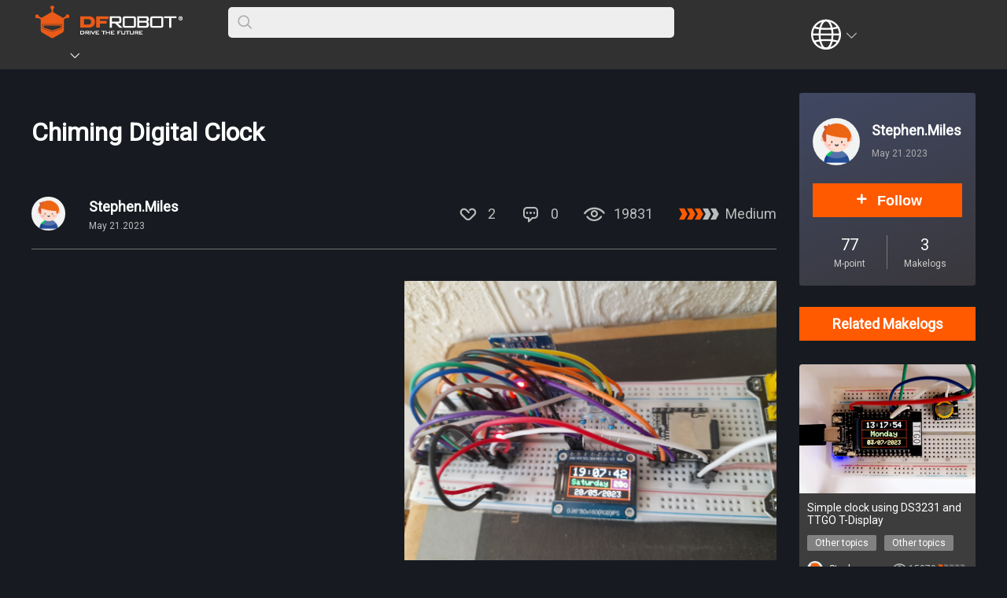

--- FILE ---
content_type: text/html; charset=utf-8
request_url: https://community.dfrobot.com/makelog-313251.html
body_size: 16842
content:
<!doctype html>
<html data-n-head-ssr lang="en" data-n-head="%7B%22lang%22:%7B%22ssr%22:%22en%22%7D%7D">
  <head >
    <title>Creating a Chiming Digital Clock with Arduino Nano - DFRobot Maker Community</title><meta data-n-head="ssr" charset="utf-8"><meta data-n-head="ssr" name="viewport" content="width=device-width, initial-scale=1,minimum-scale=1.0, maximum-scale=1.0, user-scalable=no, width=device-width"><meta data-n-head="ssr" data-hid="keywords" name="keywords" content="Arduino Nano, digital clock, chiming clock, ST7735S display, DS3231, DFPlayer Mini, DIY project, maker community, open source hardware, resistors, micro SD card"><meta data-n-head="ssr" data-hid="description" name="description" content="Learn how to build a chiming digital clock using Arduino Nano, ST7735S display, DS3231 for timekeeping, and DFPlayer Mini for chimes. Perfect for DIY enthusiasts."><meta data-n-head="ssr" data-hid="og:locale" property="og:locale" content="en_US"><meta data-n-head="ssr" data-hid="og:type" property="og:type" content="article"><meta data-n-head="ssr" data-hid="og:title" property="og:title" content="Create Your Own Chiming Digital Clock with Arduino! ⏰"><meta data-n-head="ssr" data-hid="og:description" property="og:description" content="Dive into the world of DIY electronics and build a unique chiming digital clock using Arduino Nano. Join the discussion and share your experience! 🚀"><meta data-n-head="ssr" data-hid="og:url" property="og:url" content="https://community.dfrobot.com/makelog-313251.html"><meta data-n-head="ssr" data-hid="og:site_name" property="og:site_name" content="DFRobot Maker Community - A community dedicated to learning open source hardware and sharing maker stories."><meta data-n-head="ssr" data-hid="og:image" property="og:image" content="https://dfimg.dfrobot.com/60d184c4aa9508d63a4149e4/makelog/c12e05f4d161ef94af5bd677b2358e37.jpg"><meta data-n-head="ssr" data-hid="twitter:card" name="twitter:card" content="summary_large_image"><meta data-n-head="ssr" data-hid="twitter:site" name="twitter:site" content="dfrobot"><meta data-n-head="ssr" data-hid="twitter:creator" name="twitter:creator" content="@dfrobot"><meta data-n-head="ssr" data-hid="twitter:title" name="twitter:title" content="Create Your Own Chiming Digital Clock with Arduino! ⏰"><meta data-n-head="ssr" data-hid="twitter:description" name="twitter:description" content="Dive into the world of DIY electronics and build a unique chiming digital clock using Arduino Nano. Join the discussion and share your experience! 🚀"><meta data-n-head="ssr" data-hid="twitter:image" name="twitter:image" content="https://dfimg.dfrobot.com/60d184c4aa9508d63a4149e4/makelog/c12e05f4d161ef94af5bd677b2358e37.jpg"><meta data-n-head="ssr" data-hid="twitter:image:alt" name="twitter:image:alt" content="Chiming Digital Clock"><link data-n-head="ssr" rel="icon" type="image/x-icon" href="/favicon.ico"><link data-n-head="ssr" rel="stylesheet" href="/fonts/iconfont.css"><link data-n-head="ssr" rel="stylesheet" href="https://fonts.googleapis.com/css?family=Roboto"><link data-n-head="ssr" rel="stylesheet" href="https://fonts.googleapis.com/css?family=Roboto+Condensed|Open+Sans+Condensed:300"><link data-n-head="ssr" rel="stylesheet" href="/css/pc.css"><link data-n-head="ssr" rel="stylesheet" href="/css/pc_details.css" ssr="true"><script data-n-head="ssr" src="/libs/jquery-2.1.1.min.js" ssr="true"></script><script data-n-head="ssr" src="/libs/md5.min.js" ssr="true"></script><script data-n-head="ssr" src="https://www.googletagmanager.com/gtag/js?id=G-LQYELHW6E6" async ssr="false"></script><script data-n-head="ssr" src="/libs/ga.js" async ssr="false"></script><script data-n-head="ssr" src="/libs/highlight/highlight.pack.js" ssr="true"></script><script data-n-head="ssr" src="/libs/highlight/highlightjs-line-numbers.min.js" ssr="true"></script><script data-n-head="ssr" src="/libs/share.js" ssr="true"></script><script data-n-head="ssr" type="application/ld+json">{"@context":"https://schema.org","@type":"BreadcrumbList","@id":"https://community.dfrobot.com/makelog-313251.html/#breadcrumb","itemListElement":[{"@type":"ListItem","position":1,"name":"Home","item":"https://www.dfrobot.com/"},{"@type":"ListItem","position":2,"name":"community","item":"https://community.dfrobot.com/"},{"@type":"ListItem","position":3,"name":"Chiming Digital Clock"}]}</script><script data-n-head="ssr" type="application/ld+json">{"@context":"https://schema.org","@type":"Article","headline":"Chiming Digital Clock","keywords":"Arduino Nano, digital clock, chiming clock, ST7735S display, DS3231, DFPlayer Mini, DIY project, maker community, open source hardware, resistors, micro SD card","author":[{"@type":"Person","name":"Stephen.Miles","url":"https://commnity.dfrobot.com/user-11551.html"}],"publisher":{"@type":"Organization","name":"DFRobot","logo":{"@type":"ImageObject","url":"https://community.dfrobot.com/images/logo.png"}},"datePublished":"May 21.2023","dateModified":"May 21.2023","mainEntityOfPage":"https://community.dfrobot.com/makelog-313251.html/#article","description":"Discover how to construct a chiming digital clock using Arduino Nano, integrating an ST7735S SPI display, DS3231 for precise timekeeping, and DFPlayer Mini for chimes. Learn the setup process, including formatting a micro SD card and handling voltage requirements for the display.","image":{"@type":"ImageObject","url":"https://dfimg.dfrobot.com/64694d16aa9508d63a42dd0d/community/5ee26246f9defc03dba1d51d8014bca5.jpg","creditText":"Chiming Digital Clock_image","creator":{"@type":"Person","name":"Stephen.Miles"}}}</script><link rel="preload" href="/_nuxt/a417ec0.js" as="script"><link rel="preload" href="/_nuxt/1b93474.js" as="script"><link rel="preload" href="/_nuxt/664475f.js" as="script"><link rel="preload" href="/_nuxt/css/eedb22c.css" as="style"><link rel="preload" href="/_nuxt/b9f219f.js" as="script"><link rel="preload" href="/_nuxt/css/7602d53.css" as="style"><link rel="preload" href="/_nuxt/0d3ad26.js" as="script"><link rel="preload" href="/_nuxt/9a08e36.js" as="script"><link rel="stylesheet" href="/_nuxt/css/eedb22c.css"><link rel="stylesheet" href="/_nuxt/css/7602d53.css">
  </head>
  <body >
    <div data-server-rendered="true" id="__nuxt"><!----><div id="__layout"><div><div class="container"><div id="pc"><div class="headFrame"><!----> <div class="bg"><div class="con"><div class="left"><div class="logo"><span class="arrow" style="display: none;"><i class="iconfont icon-downarrow"></i></span> <a title="DFRobot" href="/"><img src="/images/logo.png" title="DFRobot" alt="DFRobot Community Logo" class="img-responsive"></a></div> <div class="searchFrame"><b><i class="icon iconfont iconsousuo"></i></b> <span><input type="text" name="search" value class="searchInput"></span></div> <div class="topNavigate"><a title="HOME" href="https://www.dfrobot.com/"></a> <a title="COMMUNITY" href="/" class="showTaglist"><span></span><i class="icon iconfont iconxia"></i> <!----></a> <a title="FORUM" href="https://www.dfrobot.com/forum/" target="_blank"></a> <a title="WIKI" href="https://wiki.dfrobot.com" target="_blank"></a> <a title="BLOG" href="https://www.dfrobot.com/blog"></a> <a title="LEARN" href="https://learn.dfrobot.com" target="_blank"></a></div></div> <div class="right"><!----> <div class="language"><button><i class="icon iconfont icon_a iconyuyan"></i><i class="icon iconfont icon_b iconxia"></i></button> <ul></ul></div> <div class="login"><button></button></div> <!----></div></div></div></div> <div><!----> <!----></div> <!----> <div class="content"><div class="project"><div class="left"><div class="details"><div class="top"><div class="recommendIcon"><!----> <!----></div> <h1 class="title">Chiming Digital Clock</h1> <div class="userInfo"><div class="head"><a href="/user-11551.html"><img src="https://dfimg.dfrobot.com/nobody/makelog/d2e1ab68a120dd208e8473a94ab9401a_100x100.png" alt="userHead"> <span><b>Stephen.Miles</b> <i>May 21.2023</i></span></a></div> <div class="points"><div class="likeCmt"></div> <b><i class="icon iconfont iconMakelogyingwenicon100_huaban1fuben18"></i>0</b> <b><i class="icon iconfont icon2"></i>19831</b> <b><span class="common_002"><i class="icon iconfont iconweibiaoti-2"></i> <i class="icon iconfont iconweibiaoti-2"></i> <i class="icon iconfont iconweibiaoti-2"></i> <i class="icon iconfont iconweibiaoti-2"></i> <i class="icon iconfont iconweibiaoti-2"></i></span>
                    Medium
                  </b></div></div></div> <div class="articleContent"><div class="contentBlock"><!----> <div class="textArea"><figure class="image image-style-side"><img src="https://dfimg.dfrobot.com/64694d16aa9508d63a42dd0d/community/5ee26246f9defc03dba1d51d8014bca5.jpg" alt=""><p>A chiming digital clock using an Arduino Nano.</p><p>This is a progression from a previous project but now using an ST7735S SPI 0.96in colour display. A DS3231 is used for timekeeping and the chimes are played from a DFPlayer Mini.</p><p>Resistors are used to drop the voltage to the display which requires 3.3v on the input pins.</p><p>Each chime sound starts 20 seconds before the hour so that the first bong is exactly on the hour.</p><p>Format a micro SD card using Fat32 and put the files from the chimes.zip onto it dragging them over one at a time, from the first to the last. This will ensure they are on the card in the correct physical order.</p><p>When you compile and flash the Arduino Nano, be sure to temporarily remove at least one of the serial connections to the dfplayer or the flash will fail.</p><p><img src="https://dfimg.dfrobot.com/64694d16aa9508d63a42dd0d/community/5805812b3df962de8d84d71c6caf2f5e.jpg" alt=""></p></figure>
</div> <!----> <!----> <!----> <!----> <!----></div><div class="contentBlock"><!----> <!----> <!----> <!----> <!----> <!----> <div class="codeArea"><div class="title">CODE</div> <div class="con heightLight"><pre><code class="language-Arduino line-numbers">/*  **************************************************************************
*    Digital Clock Project using ST7735 80 x 160 (RGB) .96 inch IPS Display
*    With an Arduino Nano and a DS3231 RTC
*    
*    Pin Used With The Arduino Nano :
*    A5 SCL RTC
*    A4 SDA RTC
*    
*    D5 RST  ST7735
*    D6 CS
*    D7 DC
*    D13 SCL/SCK *These markings are confusing*
*    D11 MOSI/SDA
*    
     **************************************************************************
*/




 
   #include &lt;Adafruit_GFX.h&gt;
   #include &lt;Adafruit_ST7735.h&gt;
   #include &lt;DFRobotDFPlayerMini.h&gt;
   #include &lt;SPI.h&gt;
   #include &lt;DS3231.h&gt;      //https://github.com/NorthernWidget/DS3231/releases
   #include &lt;Wire.h&gt;

   #define TFT_RST  5
   #define TFT_CS   6
   #define TFT_DC   7
  
   Adafruit_ST7735 tft = Adafruit_ST7735(TFT_CS, TFT_DC, TFT_RST);
   DFRobotDFPlayerMini myDFPlayer;
   DS3231 myRTC;
   
// inverted color definitions
   #define BLACK   0xFFFF
   #define WHITE   0x0000
   #define BLUE    0x07FF
   #define RED     0xFFE0 
   #define GREEN   0xF81F
   #define YELLOW  0xF800 
   #define BROWN   0x9F6D
   #define L_BLUE  0x51E4

byte L_Hour = 18;   // Last Hour
byte L_Min = 43;    // Last Minute
byte L_Sec = 10;    // Last Second
byte L_Dow = 6;     // Last Day Of The Week
byte L_Date = 11;   // Last Date
byte L_Month = 11;  // Last Month
byte L_Temp = 28;   // Last Temperature
byte L_Year;        // Last Year
byte YEAR = 20;     // Year 2000
byte YEAR_2;        // Last 2 digits of the year

byte Sec,Min,HOUR,Hour2,Dow,Date,MONTH,Temp;    // Variables from RTC
bool h12Flag,pmFlag;                      //Unused 12h pm Flags
bool century = false;

String DAYS_OF_WEEK [] {&quot;Dummy&quot;,&quot;Monday&quot;,&quot;Tuesday&quot;,&quot;Wednesday&quot;,&quot;Thursday&quot;,&quot;Friday&quot;,&quot;Saturday&quot;,&quot;Sunday&quot;};

void setup () {
   Serial.begin(9600);
   myDFPlayer.begin(Serial);
   tft.initR (INITR_BLACKTAB);
   Wire.begin();
   tft.setRotation (3);    // Display Lasdscape
   tft.fillScreen (BLACK);
   LinesDraw();            // Draw Lines Routine
   MONTH = myRTC.getMonth(century);
   if (century) {         // Year 2100
    YEAR = 21; 
   }
   YEAR_2 = myRTC.getYear();
   L_Year = YEAR_2;    
   TextDraw();            // Display All Screen Text
   tft.setTextSize(3);    // Time Text Size


   
}

void loop (){

Sec = myRTC.getSecond();
if (Sec != L_Sec) {
  Sec_Print();
}  
  Min = myRTC.getMinute();
  if (Min != L_Min) {
   Min_Print();
}
  HOUR = myRTC.getHour(h12Flag, pmFlag);
  if (HOUR != L_Hour) {
  Hour_Print();
}
  Dow = myRTC.getDoW();
  if (L_Dow != Dow) {
  tft.setTextSize(2);
  Dow_Print();
  tft.setTextSize(3);  
}
   
  
 

Date = myRTC.getDate();
if (L_Date != Date) {
  tft.setTextSize(2);
  Date_Print();


MONTH = myRTC.getMonth(century);
if (L_Month != MONTH) {
  Month_Print();

  YEAR_2 = myRTC.getYear();
  if (YEAR_2 != L_Year) {
    if (century) {
      YEAR = 21;
    }
    Year_Print();
    
  }
 }
   tft.setTextSize(3);
}

Temp = myRTC.getTemperature();
if (L_Temp != Temp) {
  tft.setTextSize(2);
  Temp_Print();
  tft.setTextSize(3);
 }
    if ((Min == 59) &amp;&amp; (Sec == 40)) {
    Hour2 = HOUR +1;
    chime();
   }
}

void LinesDraw() {    //Draw The Screen Borders

  tft.drawLine(3,54,157,54,RED);
  tft.drawLine(3,55,157,55,RED);
  tft.drawLine(3,80,157,80,RED);
  tft.drawLine(3,81,157,81,RED);
  tft.drawLine(112,56,112,79,RED);
  tft.drawLine(113,56,113,79,RED);
 
  tft.drawRect(1,26,159,80,RED);
  tft.drawRect(2,27,157,78,RED);

  tft.fillRect(114,55,44,25,BROWN);  // Temperature Box
}
 void TextDraw() {     //Set up Startup Screen
     tft.setTextSize(3);
     tft.setTextColor(WHITE);
     tft.setCursor(10,30);
     tft.print(L_Hour);
     tft.print(&quot;:&quot;);
     tft.print(L_Min);
     tft.print(&quot;:&quot;);
     tft.print(L_Sec);

     tft.setTextSize(2);
     tft.setTextColor(GREEN);
     tft.setCursor(4 +((108-(DAYS_OF_WEEK [L_Dow].length())*12)/2),60);
     tft.print(DAYS_OF_WEEK [L_Dow]);
     
     tft.setTextColor(L_BLUE);
     tft.setCursor(20,86);
     tft.print(&quot;11/11/&quot;);
     tft.print(YEAR);
     tft.print(L_Year);
     
     tft.setTextColor(YELLOW);
     tft.setCursor(120,60);
     tft.print(&quot;28c&quot;);
 }

 void Sec_Print () {      // Print Seconds
  tft.setTextColor(BLACK);
  tft.setCursor(118,30);
  if (L_Sec &lt; 10) {
    tft.print(&quot;0&quot;);
  }
  tft.print(L_Sec);
  L_Sec = Sec;
  tft.setTextColor(WHITE);
  tft.setCursor(118,30);
  if (L_Sec &lt; 10) {
    tft.print(&quot;0&quot;);
  }
  tft.print(L_Sec);
 }

 void Min_Print () {    // Print Minutes
  tft.setTextColor(BLACK);
  tft.setCursor(64,30);
  if (L_Min &lt; 10) {
    tft.print(&quot;0&quot;);
  }
  tft.print(L_Min);
  L_Min = Min;
  tft.setTextColor(WHITE);
  tft.setCursor(64,30);
  if (L_Min &lt; 10) {
    tft.print(&quot;0&quot;);
  }
  tft.print(L_Min);
 }

 void Hour_Print () {   // Print Hours
  tft.setTextColor(BLACK);
  tft.setCursor(10,30);
  if (L_Hour &lt; 10) {
    tft.print(&quot;0&quot;);
  }
  tft.print(L_Hour);
  L_Hour = HOUR;
  tft.setTextColor(WHITE);
  tft.setCursor(10,30);
  if (L_Hour &lt; 10) {
    tft.print(&quot;0&quot;);
  }
  tft.print(L_Hour);
 }

 void Dow_Print() {     // Print Days Of The Week String
  tft.setTextColor(BLACK);
  tft.setCursor(4 +((108-(DAYS_OF_WEEK [L_Dow].length())*12)/2),60);
  tft.print(DAYS_OF_WEEK [L_Dow]);
  L_Dow = Dow;
  tft.setTextColor(GREEN);
  tft.setCursor(4 +((108-(DAYS_OF_WEEK [L_Dow].length())*12)/2),60); 
  tft.print(DAYS_OF_WEEK[L_Dow]);
 }

void Date_Print() {     // Print Date
  tft.setTextColor(BLACK);
  tft.setCursor(20,86);
  if (L_Date &lt; 10) {
    tft.print(&quot;0&quot;);
  }
  tft.print(L_Date);
  L_Date = Date;
  tft.setTextColor(L_BLUE);
  tft.setCursor(20,86);
  if (L_Date &lt; 10) {
    tft.print(&quot;0&quot;);
  }  
  tft.print(L_Date);
}

void Month_Print(){     // Print Month
  // 56x  86y
  tft.setTextColor(BLACK);
  tft.setCursor(56,86);
  if (L_Month &lt; 10) {
    tft.print(&quot;0&quot;);
  }
  tft.print(L_Month);
  L_Month = MONTH;
  tft.setTextColor(L_BLUE);
  tft.setCursor(56,86);
  if (L_Month &lt; 10) {
    tft.print(&quot;0&quot;);
  }  
  tft.print(L_Month);
}

void Temp_Print() {     // Print Temperature
  tft.setTextColor(BROWN);
  tft.setCursor(120,60);
  if (L_Temp &lt; 10) {
    tft.print(&quot;0&quot;);
  }
  tft.print(L_Temp);
  L_Temp = Temp;
  tft.setTextColor(YELLOW);
  tft.setCursor(120,60);
  if (L_Temp &lt; 10) {
    tft.print(&quot;0&quot;);
  }
  tft.print(L_Temp);
}

void Year_Print() {       // Print the Year
  tft.setTextColor(BLACK);
  tft.setCursor(91,86);
  tft.print(YEAR);
  tft.print(L_Year);
  tft.setTextColor(L_BLUE);
  tft.setCursor(91,86);
  tft.print(YEAR);
  L_Year = YEAR_2;
  tft.print(L_Year);
}

 void chime() {
  myDFPlayer.volume(15);  
  switch (Hour2) {
    case 6:
    myDFPlayer.play(6);
    break;
    case 7:
    myDFPlayer.play(7);
    break;
    case 8:
    myDFPlayer.play(8);
    break;
    case 9:
    myDFPlayer.play(9);
    break;
    case 10:
    myDFPlayer.play(10);
    break;
    case 11:
    myDFPlayer.play(11);
    break;
    case 12:
    myDFPlayer.play(12);
    break;
    case 13:
    myDFPlayer.play(1);
    break;
    case 14:
    myDFPlayer.play(2);
    break;
    case 15:
    myDFPlayer.play(3);
    break;
    case 16:
    myDFPlayer.play(4);
    break;
    case 17:
    myDFPlayer.play(5);
    break;
    case 18:
    myDFPlayer.play(6);
    break;
    case 19:
    myDFPlayer.play(7);
    break;
    case 20:
    myDFPlayer.play(8);
    break;
    case 21:
    myDFPlayer.play(9);
    break;
    case 22:
    myDFPlayer.play(22);
    break;
    case 23:
    myDFPlayer.play(23);
    break;
    case 24:
    myDFPlayer.play(24);
    break;
    case 1:
    myDFPlayer.play(13);
    break;
    case 2:
    myDFPlayer.play(14);
    break;
    case 3:
    myDFPlayer.play(15);
    break;     
    case 4:
    myDFPlayer.play(16);
    break;     
    case 5:
    myDFPlayer.play(17);
    break;    
  }    
  }
</code></pre></div></div></div><div class="contentBlock"><!----> <!----> <!----> <!----> <!----> <div class="downloadFile"><div class="list"><div class="fileBox"><img src="/images/icon_file.png" alt="icon"> <b>Chimes.zip</b> <span>9.98MB</span> <a href="https://dfimg.dfrobot.com/64694d16aa9508d63a42dd0d/community/6ac29b79ebaa932201a1be6fef25fc92.zip" target="_blank">Download(54)</a></div></div></div> <!----></div><div class="contentBlock"><!----> <!----> <!----> <!----> <div class="hardwareList"><div class="title">HARDWARE LIST</div> <div class="list"><div><div class="li"><div class="liFrame"><div class="productName"><b>1<i></i></b> <span>Arduino Nano</span></div> <div class="productLink"><a href="https://www.ebay.co.uk/itm/173144533450?mkcid=16&amp;mkevt=1&amp;mkrid=711-127632-2357-0&amp;ssspo=PA30rWWTR9q&amp;sssrc=2047675&amp;ssuid=&amp;widget_ver=artemis&amp;media=COPY" target="_blank"><i class="iconfont iconlianjie"></i>Link</a></div></div></div><div class="li"><div class="liFrame"><div class="productName"><b>1<i></i></b> <span>ST7735S</span></div> <div class="productLink"><a href="https://www.ebay.co.uk/itm/266257641763?mkcid=16&amp;mkevt=1&amp;mkrid=711-127632-2357-0&amp;ssspo=--1LHz47TaC&amp;sssrc=2047675&amp;ssuid=&amp;widget_ver=artemis&amp;media=COPY" target="_blank"><i class="iconfont iconlianjie"></i>Link</a></div></div></div><div class="li"><div class="liFrame"><div class="productName"><b>1<i></i></b> <span>DFPlayer Mini</span></div> <div class="productLink"><a href="https://www.ebay.co.uk/itm/204269117980?mkcid=16&amp;mkevt=1&amp;mkrid=711-127632-2357-0&amp;ssspo=ekv5lowzt8q&amp;sssrc=2047675&amp;ssuid=&amp;widget_ver=artemis&amp;media=COPY" target="_blank"><i class="iconfont iconlianjie"></i>Link</a></div></div></div><div class="li"><div class="liFrame"><div class="productName"><b>1<i></i></b> <span>DS3231 RTC</span></div> <div class="productLink"><a href="http://" target="_blank"><i class="iconfont iconlianjie"></i>Link</a></div></div></div></div></div></div> <!----> <!----></div></div></div> <div class="license"><b>License</b> <span><div class="licensIcon"><!----> <div class="icon"><b><i class="icon iconfont iconWechatIMG"></i></b> <div class="noneText"><div class="w">All Rights</div> <div class="b">Reserved</div></div> <!----> </div> <div class="bg"><img src="/images/license_bg.png" alt="licensBg"></div></div></span></div> <div data-v-6affae5e><div class="tags" data-v-6affae5e><b data-v-6affae5e>Tags</b> <span data-v-6affae5e><a href="/tag-4.html" target="_blank" data-v-6affae5e>Arduino</a><a href="/tag-5.html" target="_blank" data-v-6affae5e>DFRobot</a><a href="/tag-50.html" target="_blank" data-v-6affae5e>Other topics</a><!----></span></div></div> <div class="btns"><div class="points"><div class="likeCmt"></div> <b><i class="icon iconfont iconMakelogyingwenicon100_huaban1fuben18"></i>0</b></div> <div class="share"><div data-a2a-icon-color="#ff5a00" class="a2a_kit a2a_kit_size_32 a2a_default_style"><a class="a2a_button_facebook"></a> <a class="a2a_button_whatsapp"></a> <a class="a2a_button_reddit"></a> <a class="a2a_button_x"></a> <a href="https://www.addtoany.com/share" class="a2a_dd"></a></div></div></div> <!----></div> <div class="right"><div class="author"><div class="con"><div class="head"><a href="/user-11551.html"><img src="https://dfimg.dfrobot.com/nobody/makelog/d2e1ab68a120dd208e8473a94ab9401a_60x60.png" alt="userHead"></a></div> <div class="name"><a href="/user-11551.html"><b>Stephen.Miles</b> <span>May 21.2023</span></a></div> <div class="follow"><div class="followCmt"></div></div> <div class="feats"><div class="li"><span>77</span> <b>M-point</b></div> <div class="li"><span>3</span> <b>Makelogs</b></div></div></div> <div class="bg"><img src="/images/articleUserBg.png" alt="background"></div></div> <div class="author"><div class="follow"><!----></div></div> <!----> <div class="related"><div class="tit">
              Related Makelogs
            </div> <div class="projectList"><ul><li><div class="thumb"><a href="makelog-313390.html"><img src="https://dfimg.dfrobot.com/60d184c4aa9508d63a4149e4/community/d202350496717410edbd811e70717948_224x164.png" alt="Simple clock using DS3231 and TTGO T-Display"></a></div> <div class="info"><div class="title"><a href="makelog-313390.html">Simple clock using DS3231 and TTGO T-Display</a></div> <div class="tag"><a href="/tag-50.html">Other topics</a><a href="/tag-50.html">Other topics</a></div> <div class="user"><div class="left"><div class="head"><a href="/user-11551.html"><img src="https://dfimg.dfrobot.com/nobody/makelog/d2e1ab68a120dd208e8473a94ab9401a_50x50.png" alt="userHead"></a></div> <div class="userName"><a href="/user-11551.html">Stephen.Miles</a></div></div> <div class="right"><div class="visit"><i class="icon iconfont icon2"></i> <span>15979</span></div> <div class="diff"><span class="common_001"><i class="icon iconfont iconweibiaoti-2"></i> <i class="icon iconfont iconweibiaoti-2"></i> <i class="icon iconfont iconweibiaoti-2"></i> <i class="icon iconfont iconweibiaoti-2"></i> <i class="icon iconfont iconweibiaoti-2"></i></span></div></div></div></div></li><li><div class="thumb"><a href="makelog-313266.html"><img src="https://dfimg.dfrobot.com/60d184c4aa9508d63a4149e4/community/d93edcc73203e31c7178358e21e4a459_224x164.jpg" alt="Digital Clock using Arduino Pro Mini"></a></div> <div class="info"><div class="title"><a href="makelog-313266.html">Digital Clock using Arduino Pro Mini</a></div> <div class="tag"><a href="/tag-50.html">Other topics</a><a href="/tag-50.html">Other topics</a></div> <div class="user"><div class="left"><div class="head"><a href="/user-11551.html"><img src="https://dfimg.dfrobot.com/nobody/makelog/d2e1ab68a120dd208e8473a94ab9401a_50x50.png" alt="userHead"></a></div> <div class="userName"><a href="/user-11551.html">Stephen.Miles</a></div></div> <div class="right"><div class="visit"><i class="icon iconfont icon2"></i> <span>19449</span></div> <div class="diff"><span class="common_001"><i class="icon iconfont iconweibiaoti-2"></i> <i class="icon iconfont iconweibiaoti-2"></i> <i class="icon iconfont iconweibiaoti-2"></i> <i class="icon iconfont iconweibiaoti-2"></i> <i class="icon iconfont iconweibiaoti-2"></i></span></div></div></div></div></li><li><div class="thumb"><a href="makelog-313552.html"><img src="https://dfimg.dfrobot.com/61409c2aaa9508d63a416e93/community/f225905f773a05ecc824d92fc13cb0ae_224x164.png" alt="Halloween trick or treat automata with Voice Recognition module"></a></div> <div class="info"><div class="title"><a href="makelog-313552.html">Halloween trick or treat automata with Voice Recognition module</a></div> <div class="tag"><a href="/tag-1680.html">DFR0789-W</a><a href="/tag-1626.html">SER0053</a><a href="/tag-1462.html">FIT0449</a><a href="/tag-1304.html">DFR0299</a><a href="/tag-1576.html">DFR0010</a><a href="/tag-1453.html">SEN0539-EN</a><a href="/tag-1680.html">DFR0789-W</a><a href="/tag-1626.html">SER0053</a><a href="/tag-1462.html">FIT0449</a><a href="/tag-1304.html">DFR0299</a><a href="/tag-1576.html">DFR0010</a><a href="/tag-1453.html">SEN0539-EN</a></div> <div class="user"><div class="left"><div class="head"><a href="/user-8003.html"><img src="https://dfimg.dfrobot.com/61409c2aaa9508d63a416e93/community/1de3107ff610bd958e760a8106b23ce7_50x50.png" alt="userHead"></a></div> <div class="userName"><a href="/user-8003.html">RoniBandini</a></div></div> <div class="right"><div class="visit"><i class="icon iconfont icon2"></i> <span>8702</span></div> <div class="diff"><span class="common_002"><i class="icon iconfont iconweibiaoti-2"></i> <i class="icon iconfont iconweibiaoti-2"></i> <i class="icon iconfont iconweibiaoti-2"></i> <i class="icon iconfont iconweibiaoti-2"></i> <i class="icon iconfont iconweibiaoti-2"></i></span></div></div></div></div></li><li><div class="thumb"><a href="makelog-313132.html"><img src="https://dfimg.dfrobot.com/60d184c4aa9508d63a4149e4/community/d91e0ff906d39134ec7330fabfe94123_224x164.png" alt="Arduino UNO Project"></a></div> <div class="info"><div class="title"><a href="makelog-313132.html">Arduino UNO Project</a></div> <div class="tag"><a href="/tag-1299.html">DFR0144</a><a href="/tag-1291.html">DFR0107</a><a href="/tag-1300.html">FIT0121</a><a href="/tag-1301.html">DFR0216</a><a href="/tag-1302.html">FIT0393</a><a href="/tag-1303.html">FIT0502</a><a href="/tag-1304.html">DFR0299</a><a href="/tag-1305.html">FIT0096</a><a href="/tag-1306.html">FIT0328</a><a href="/tag-1307.html">DFR0347</a><a href="/tag-1308.html">TEL0092</a><a href="/tag-1309.html">SEN0203</a><a href="/tag-1310.html">DFR0265</a><a href="/tag-1295.html">DFR0181</a><a href="/tag-1299.html">DFR0144</a><a href="/tag-1291.html">DFR0107</a><a href="/tag-1300.html">FIT0121</a><a href="/tag-1301.html">DFR0216</a><a href="/tag-1302.html">FIT0393</a><a href="/tag-1303.html">FIT0502</a><a href="/tag-1304.html">DFR0299</a><a href="/tag-1305.html">FIT0096</a><a href="/tag-1306.html">FIT0328</a><a href="/tag-1307.html">DFR0347</a><a href="/tag-1308.html">TEL0092</a><a href="/tag-1309.html">SEN0203</a><a href="/tag-1310.html">DFR0265</a><a href="/tag-1295.html">DFR0181</a></div> <div class="user"><div class="left"><div class="head"><a href="/user-7304.html"><img src="https://dfimg.dfrobot.com/60d184c4aa9508d63a4149e4/community/17fe4a0bc0375c5e92ecefc0270ba1b8_50x50.jpg" alt="userHead"></a></div> <div class="userName"><a href="/user-7304.html">RiverTrue</a></div></div> <div class="right"><div class="visit"><i class="icon iconfont icon2"></i> <span>36135</span></div> <div class="diff"><span class="common_001"><i class="icon iconfont iconweibiaoti-2"></i> <i class="icon iconfont iconweibiaoti-2"></i> <i class="icon iconfont iconweibiaoti-2"></i> <i class="icon iconfont iconweibiaoti-2"></i> <i class="icon iconfont iconweibiaoti-2"></i></span></div></div></div></div></li></ul></div></div> <div class="extendTag"><div class="tit">More from this category</div> <ul><li><a href="https://www.dfrobot.com/topic-277.html" target="_target">View Arduino Products</a></li><li><a href="https://community.dfrobot.com/tag-4.html" target="_target">More Arduino Related Projects</a></li><li><a href="https://edu.dfrobot.com/tag-4.html" target="_target">Arduino Tutorials</a></li></ul></div></div></div></div> <div class="indexFrame" style="padding: 30px 0;"><div class="clear"></div></div> <footer><div class="pc hidden-xs" style="width: 100%;"><div class="webMap"><div class="footFrame"><div class="logo"><img src="/images/logo.png" alt="logo"></div> <div class="map"><div class="list"><h5>Information</h5> <ul><li><a href="https://www.dfrobot.com/about-us" target="_blank">About Us</a></li> <li><a href="https://www.dfrobot.com/warranty" target="_blank">Warranty</a></li> <li><a href="https://www.dfrobot.com/privacy-policy" target="_blank">Privacy Policy</a></li> <li><a href="https://www.dfrobot.com/shipping" target="_blank">Shipping</a></li> <li><a href="https://www.dfrobot.com/payment" target="_blank">Payment</a></li> <li><a href="https://www.dfrobot.com/faq" target="_blank">FAQ</a></li></ul></div> <div class="list"><h5>Customer Service</h5> <ul><li><a href="https://www.dfrobot.com/distributor" target="_blank">DFRobot Distributors</a></li> <li><a href="https://www.dfrobot.com/contact-us" target="_blank">Contact us</a></li> <li><a href="https://community.dfrobot.com/sitemap.xml" target="_blank">Site Map</a></li></ul></div> <div class="list"><h5>My Account</h5> <ul><li><a href="https://www.dfrobot.com/affiliates" target="_blank">Affiliates</a></li> <li><a href="https://www.dfrobot.com/special.html" target="_blank">Specials</a></li> <li><a href="https://www.dfrobot.com/coupon" target="_blank">Coupon</a></li></ul></div></div> <div class="clear"></div></div></div></div></footer></div> <!----></div></div></div></div><script>window.__NUXT__=(function(a,b,c,d,e,f,g,h,i,j,k,l,m,n,o,p,q,r,s,t,u,v,w,x,y,z,A,B,C,D,E,F,G,H,I,J,K,L,M,N,O,P,Q,R,S,T,U,V,W,X,Y,Z,_,$,aa,ab,ac,ad,ae,af,ag,ah,ai,aj,ak,al,am,an,ao,ap,aq,ar,as,at,au,av,aw,ax,ay,az,aA,aB,aC,aD,aE,aF,aG,aH,aI,aJ,aK,aL,aM,aN,aO,aP,aQ,aR,aS,aT,aU,aV,aW,aX,aY,aZ,a_,a$,ba,bb,bc,bd,be,bf,bg,bh,bi,bj,bk,bl,bm,bn,bo,bp,bq,br,bs,bt,bu,bv,bw,bx,by,bz){return {layout:"pcmobile",data:[{details:{user_id:t,user_name:m,headUrl:"https:\u002F\u002Fdfimg.dfrobot.com\u002Fnobody\u002Fmakelog\u002Fd2e1ab68a120dd208e8473a94ab9401a_100x100.png",visit:"19831",favorite:o,comment:b,is_best:b,favorite_id:b,status:c,license:u,diff:aq,title:v,project_pic_url:af,publish_time:p,display_type:b,extendTag:[{name:"View Arduino Products",url:"https:\u002F\u002Fwww.dfrobot.com\u002Ftopic-277.html",forbidden:"www"},{name:"More Arduino Related Projects",url:"https:\u002F\u002Fcommunity.dfrobot.com\u002Ftag-4.html",forbidden:n},{name:"Arduino Tutorials",url:"https:\u002F\u002Fedu.dfrobot.com\u002Ftag-4.html",forbidden:"edu"}]},content:[{type:"text",str:"\u003Cfigure class=\"image image-style-side\"\u003E\u003Cimg src=\"https:\u002F\u002Fdfimg.dfrobot.com\u002F64694d16aa9508d63a42dd0d\u002Fcommunity\u002F5ee26246f9defc03dba1d51d8014bca5.jpg\" alt=\"\"\u003E\u003Cp\u003EA chiming digital clock using an Arduino Nano.\u003C\u002Fp\u003E\u003Cp\u003EThis is a progression from a previous project but now using an ST7735S SPI 0.96in colour display. A DS3231 is used for timekeeping and the chimes are played from a DFPlayer Mini.\u003C\u002Fp\u003E\u003Cp\u003EResistors are used to drop the voltage to the display which requires 3.3v on the input pins.\u003C\u002Fp\u003E\u003Cp\u003EEach chime sound starts 20 seconds before the hour so that the first bong is exactly on the hour.\u003C\u002Fp\u003E\u003Cp\u003EFormat a micro SD card using Fat32 and put the files from the chimes.zip onto it dragging them over one at a time, from the first to the last. This will ensure they are on the card in the correct physical order.\u003C\u002Fp\u003E\u003Cp\u003EWhen you compile and flash the Arduino Nano, be sure to temporarily remove at least one of the serial connections to the dfplayer or the flash will fail.\u003C\u002Fp\u003E\u003Cp\u003E\u003Cimg src=\"https:\u002F\u002Fdfimg.dfrobot.com\u002F64694d16aa9508d63a42dd0d\u002Fcommunity\u002F5805812b3df962de8d84d71c6caf2f5e.jpg\" alt=\"\"\u003E\u003C\u002Fp\u003E\u003C\u002Ffigure\u003E\n",content:"\u003Cp\u003Eundefined\u003C\u002Fp\u003E"},{type:"code",str:"\u002F*  **************************************************************************\n*    Digital Clock Project using ST7735 80 x 160 (RGB) .96 inch IPS Display\n*    With an Arduino Nano and a DS3231 RTC\n*    \n*    Pin Used With The Arduino Nano :\n*    A5 SCL RTC\n*    A4 SDA RTC\n*    \n*    D5 RST  ST7735\n*    D6 CS\n*    D7 DC\n*    D13 SCL\u002FSCK *These markings are confusing*\n*    D11 MOSI\u002FSDA\n*    \n     **************************************************************************\n*\u002F\n\n\n\n\n \n   #include \u003CAdafruit_GFX.h\u003E\n   #include \u003CAdafruit_ST7735.h\u003E\n   #include \u003CDFRobotDFPlayerMini.h\u003E\n   #include \u003CSPI.h\u003E\n   #include \u003CDS3231.h\u003E      \u002F\u002Fhttps:\u002F\u002Fgithub.com\u002FNorthernWidget\u002FDS3231\u002Freleases\n   #include \u003CWire.h\u003E\n\n   #define TFT_RST  5\n   #define TFT_CS   6\n   #define TFT_DC   7\n  \n   Adafruit_ST7735 tft = Adafruit_ST7735(TFT_CS, TFT_DC, TFT_RST);\n   DFRobotDFPlayerMini myDFPlayer;\n   DS3231 myRTC;\n   \n\u002F\u002F inverted color definitions\n   #define BLACK   0xFFFF\n   #define WHITE   0x0000\n   #define BLUE    0x07FF\n   #define RED     0xFFE0 \n   #define GREEN   0xF81F\n   #define YELLOW  0xF800 \n   #define BROWN   0x9F6D\n   #define L_BLUE  0x51E4\n\nbyte L_Hour = 18;   \u002F\u002F Last Hour\nbyte L_Min = 43;    \u002F\u002F Last Minute\nbyte L_Sec = 10;    \u002F\u002F Last Second\nbyte L_Dow = 6;     \u002F\u002F Last Day Of The Week\nbyte L_Date = 11;   \u002F\u002F Last Date\nbyte L_Month = 11;  \u002F\u002F Last Month\nbyte L_Temp = 28;   \u002F\u002F Last Temperature\nbyte L_Year;        \u002F\u002F Last Year\nbyte YEAR = 20;     \u002F\u002F Year 2000\nbyte YEAR_2;        \u002F\u002F Last 2 digits of the year\n\nbyte Sec,Min,HOUR,Hour2,Dow,Date,MONTH,Temp;    \u002F\u002F Variables from RTC\nbool h12Flag,pmFlag;                      \u002F\u002FUnused 12h pm Flags\nbool century = false;\n\nString DAYS_OF_WEEK [] {\"Dummy\",\"Monday\",\"Tuesday\",\"Wednesday\",\"Thursday\",\"Friday\",\"Saturday\",\"Sunday\"};\n\nvoid setup () {\n   Serial.begin(9600);\n   myDFPlayer.begin(Serial);\n   tft.initR (INITR_BLACKTAB);\n   Wire.begin();\n   tft.setRotation (3);    \u002F\u002F Display Lasdscape\n   tft.fillScreen (BLACK);\n   LinesDraw();            \u002F\u002F Draw Lines Routine\n   MONTH = myRTC.getMonth(century);\n   if (century) {         \u002F\u002F Year 2100\n    YEAR = 21; \n   }\n   YEAR_2 = myRTC.getYear();\n   L_Year = YEAR_2;    \n   TextDraw();            \u002F\u002F Display All Screen Text\n   tft.setTextSize(3);    \u002F\u002F Time Text Size\n\n\n   \n}\n\nvoid loop (){\n\nSec = myRTC.getSecond();\nif (Sec != L_Sec) {\n  Sec_Print();\n}  \n  Min = myRTC.getMinute();\n  if (Min != L_Min) {\n   Min_Print();\n}\n  HOUR = myRTC.getHour(h12Flag, pmFlag);\n  if (HOUR != L_Hour) {\n  Hour_Print();\n}\n  Dow = myRTC.getDoW();\n  if (L_Dow != Dow) {\n  tft.setTextSize(2);\n  Dow_Print();\n  tft.setTextSize(3);  \n}\n   \n  \n \n\nDate = myRTC.getDate();\nif (L_Date != Date) {\n  tft.setTextSize(2);\n  Date_Print();\n\n\nMONTH = myRTC.getMonth(century);\nif (L_Month != MONTH) {\n  Month_Print();\n\n  YEAR_2 = myRTC.getYear();\n  if (YEAR_2 != L_Year) {\n    if (century) {\n      YEAR = 21;\n    }\n    Year_Print();\n    \n  }\n }\n   tft.setTextSize(3);\n}\n\nTemp = myRTC.getTemperature();\nif (L_Temp != Temp) {\n  tft.setTextSize(2);\n  Temp_Print();\n  tft.setTextSize(3);\n }\n    if ((Min == 59) && (Sec == 40)) {\n    Hour2 = HOUR +1;\n    chime();\n   }\n}\n\nvoid LinesDraw() {    \u002F\u002FDraw The Screen Borders\n\n  tft.drawLine(3,54,157,54,RED);\n  tft.drawLine(3,55,157,55,RED);\n  tft.drawLine(3,80,157,80,RED);\n  tft.drawLine(3,81,157,81,RED);\n  tft.drawLine(112,56,112,79,RED);\n  tft.drawLine(113,56,113,79,RED);\n \n  tft.drawRect(1,26,159,80,RED);\n  tft.drawRect(2,27,157,78,RED);\n\n  tft.fillRect(114,55,44,25,BROWN);  \u002F\u002F Temperature Box\n}\n void TextDraw() {     \u002F\u002FSet up Startup Screen\n     tft.setTextSize(3);\n     tft.setTextColor(WHITE);\n     tft.setCursor(10,30);\n     tft.print(L_Hour);\n     tft.print(\":\");\n     tft.print(L_Min);\n     tft.print(\":\");\n     tft.print(L_Sec);\n\n     tft.setTextSize(2);\n     tft.setTextColor(GREEN);\n     tft.setCursor(4 +((108-(DAYS_OF_WEEK [L_Dow].length())*12)\u002F2),60);\n     tft.print(DAYS_OF_WEEK [L_Dow]);\n     \n     tft.setTextColor(L_BLUE);\n     tft.setCursor(20,86);\n     tft.print(\"11\u002F11\u002F\");\n     tft.print(YEAR);\n     tft.print(L_Year);\n     \n     tft.setTextColor(YELLOW);\n     tft.setCursor(120,60);\n     tft.print(\"28c\");\n }\n\n void Sec_Print () {      \u002F\u002F Print Seconds\n  tft.setTextColor(BLACK);\n  tft.setCursor(118,30);\n  if (L_Sec \u003C 10) {\n    tft.print(\"0\");\n  }\n  tft.print(L_Sec);\n  L_Sec = Sec;\n  tft.setTextColor(WHITE);\n  tft.setCursor(118,30);\n  if (L_Sec \u003C 10) {\n    tft.print(\"0\");\n  }\n  tft.print(L_Sec);\n }\n\n void Min_Print () {    \u002F\u002F Print Minutes\n  tft.setTextColor(BLACK);\n  tft.setCursor(64,30);\n  if (L_Min \u003C 10) {\n    tft.print(\"0\");\n  }\n  tft.print(L_Min);\n  L_Min = Min;\n  tft.setTextColor(WHITE);\n  tft.setCursor(64,30);\n  if (L_Min \u003C 10) {\n    tft.print(\"0\");\n  }\n  tft.print(L_Min);\n }\n\n void Hour_Print () {   \u002F\u002F Print Hours\n  tft.setTextColor(BLACK);\n  tft.setCursor(10,30);\n  if (L_Hour \u003C 10) {\n    tft.print(\"0\");\n  }\n  tft.print(L_Hour);\n  L_Hour = HOUR;\n  tft.setTextColor(WHITE);\n  tft.setCursor(10,30);\n  if (L_Hour \u003C 10) {\n    tft.print(\"0\");\n  }\n  tft.print(L_Hour);\n }\n\n void Dow_Print() {     \u002F\u002F Print Days Of The Week String\n  tft.setTextColor(BLACK);\n  tft.setCursor(4 +((108-(DAYS_OF_WEEK [L_Dow].length())*12)\u002F2),60);\n  tft.print(DAYS_OF_WEEK [L_Dow]);\n  L_Dow = Dow;\n  tft.setTextColor(GREEN);\n  tft.setCursor(4 +((108-(DAYS_OF_WEEK [L_Dow].length())*12)\u002F2),60); \n  tft.print(DAYS_OF_WEEK[L_Dow]);\n }\n\nvoid Date_Print() {     \u002F\u002F Print Date\n  tft.setTextColor(BLACK);\n  tft.setCursor(20,86);\n  if (L_Date \u003C 10) {\n    tft.print(\"0\");\n  }\n  tft.print(L_Date);\n  L_Date = Date;\n  tft.setTextColor(L_BLUE);\n  tft.setCursor(20,86);\n  if (L_Date \u003C 10) {\n    tft.print(\"0\");\n  }  \n  tft.print(L_Date);\n}\n\nvoid Month_Print(){     \u002F\u002F Print Month\n  \u002F\u002F 56x  86y\n  tft.setTextColor(BLACK);\n  tft.setCursor(56,86);\n  if (L_Month \u003C 10) {\n    tft.print(\"0\");\n  }\n  tft.print(L_Month);\n  L_Month = MONTH;\n  tft.setTextColor(L_BLUE);\n  tft.setCursor(56,86);\n  if (L_Month \u003C 10) {\n    tft.print(\"0\");\n  }  \n  tft.print(L_Month);\n}\n\nvoid Temp_Print() {     \u002F\u002F Print Temperature\n  tft.setTextColor(BROWN);\n  tft.setCursor(120,60);\n  if (L_Temp \u003C 10) {\n    tft.print(\"0\");\n  }\n  tft.print(L_Temp);\n  L_Temp = Temp;\n  tft.setTextColor(YELLOW);\n  tft.setCursor(120,60);\n  if (L_Temp \u003C 10) {\n    tft.print(\"0\");\n  }\n  tft.print(L_Temp);\n}\n\nvoid Year_Print() {       \u002F\u002F Print the Year\n  tft.setTextColor(BLACK);\n  tft.setCursor(91,86);\n  tft.print(YEAR);\n  tft.print(L_Year);\n  tft.setTextColor(L_BLUE);\n  tft.setCursor(91,86);\n  tft.print(YEAR);\n  L_Year = YEAR_2;\n  tft.print(L_Year);\n}\n\n void chime() {\n  myDFPlayer.volume(15);  \n  switch (Hour2) {\n    case 6:\n    myDFPlayer.play(6);\n    break;\n    case 7:\n    myDFPlayer.play(7);\n    break;\n    case 8:\n    myDFPlayer.play(8);\n    break;\n    case 9:\n    myDFPlayer.play(9);\n    break;\n    case 10:\n    myDFPlayer.play(10);\n    break;\n    case 11:\n    myDFPlayer.play(11);\n    break;\n    case 12:\n    myDFPlayer.play(12);\n    break;\n    case 13:\n    myDFPlayer.play(1);\n    break;\n    case 14:\n    myDFPlayer.play(2);\n    break;\n    case 15:\n    myDFPlayer.play(3);\n    break;\n    case 16:\n    myDFPlayer.play(4);\n    break;\n    case 17:\n    myDFPlayer.play(5);\n    break;\n    case 18:\n    myDFPlayer.play(6);\n    break;\n    case 19:\n    myDFPlayer.play(7);\n    break;\n    case 20:\n    myDFPlayer.play(8);\n    break;\n    case 21:\n    myDFPlayer.play(9);\n    break;\n    case 22:\n    myDFPlayer.play(22);\n    break;\n    case 23:\n    myDFPlayer.play(23);\n    break;\n    case 24:\n    myDFPlayer.play(24);\n    break;\n    case 1:\n    myDFPlayer.play(13);\n    break;\n    case 2:\n    myDFPlayer.play(14);\n    break;\n    case 3:\n    myDFPlayer.play(15);\n    break;     \n    case 4:\n    myDFPlayer.play(16);\n    break;     \n    case 5:\n    myDFPlayer.play(17);\n    break;    \n  }    \n  }\n",id:"heightLightCode_1",codeType:"language-Arduino line-numbers"},{downloads:"54",fileName:"Chimes.zip",fileSize:"9.98MB",fileUrl:"https:\u002F\u002Fdfimg.dfrobot.com\u002F64694d16aa9508d63a42dd0d\u002Fcommunity\u002F6ac29b79ebaa932201a1be6fef25fc92.zip",id:"313251_2",loading:d,title:ar,type:ar,data:d},{id:"313251_3",listArr:[{productLink:"https:\u002F\u002Fwww.ebay.co.uk\u002Fitm\u002F173144533450?mkcid=16&mkevt=1&mkrid=711-127632-2357-0&ssspo=PA30rWWTR9q&sssrc=2047675&ssuid=&widget_ver=artemis&media=COPY",productName:"Arduino Nano",productNum:c},{productLink:"https:\u002F\u002Fwww.ebay.co.uk\u002Fitm\u002F266257641763?mkcid=16&mkevt=1&mkrid=711-127632-2357-0&ssspo=--1LHz47TaC&sssrc=2047675&ssuid=&widget_ver=artemis&media=COPY",productName:"ST7735S",productNum:c},{productLink:"https:\u002F\u002Fwww.ebay.co.uk\u002Fitm\u002F204269117980?mkcid=16&mkevt=1&mkrid=711-127632-2357-0&ssspo=ekv5lowzt8q&sssrc=2047675&ssuid=&widget_ver=artemis&media=COPY",productName:"DFPlayer Mini",productNum:c},{productLink:"http:\u002F\u002F",productName:"DS3231 RTC",productNum:c}],title:"hardwareList",type:"list",data:d,ifHide:ag}],imgDomain:"https:\u002F\u002Fdfimg.dfrobot.com\u002F",shopDomain:"https:\u002F\u002Fwww.dfrobot.com",lag:{header_001:"DFRobot Logo",header_002:"Enter Keywords",header_nav_01:"HOME",header_nav_02:"COMMUNITY",header_nav_03:"FORUM",header_nav_04:"WIKI",header_nav_05:"BLOG",header_003:as,header_004:"Logout",header_005:"user head image",header_006:"LOGIN\u002FSIGN UP",header_007:as,header_008:ah,header_009:ai,footer_001:"About Us",footer_002:"Warranty",footer_003:"Privacy Policy",footer_004:"Shipping",footer_005:"Payment",footer_006:"FAQ",footer_007:"DFRobot Distributors",footer_008:"Contact us",footer_009:"Site Map",footer_010:"Affiliates",footer_011:"Specials",footer_012:"Coupon",index_001:ah,index_002:"ALL TOPICS",index_003:ai,index_004:"ALL PLATFORMS",index_005:at,index_006:"POPULAR PROJECTS",index_007:au,index_008:"JOIN",index_009:"COMING SOON",index_010:"SEE ALL WINNERS",common_001:"Easy",common_002:"Medium",common_003:"Hard",allTopic_001:"LATEST PROJECTS",allTopic_002:" No results found",tag_001:at,tag_002:av,contest_001:au,contest_002:"More",contest_003:"Ongoing",contest_004:"Upcoming Event",contest_005:"Closed",contest_006:"Fold",contest_007:"Entries",contest_008:"ALL",contest_009:"Last updated",contest_010:"Vote",contest_011:"Voted",common_004:"COMMENTS",common_005:aw,common_006:aw,common_007:"Reply",common_008:"All Rights",common_009:"Reserved",common_010:"Post",common_011:"Followed",common_012:ax,common_013:aj,common_014:ay,common_015:"Add to Cart",common_016:az,common_017:"Related Makelogs",article_001:"HARDWARE LIST",article_002:"FILE",article_003:"CODE",article_004:"Download",article_005:"None (All rights reserved)",article_006:"Attribution 4.0 International (CC BY 4.0)",article_007:"Attribution-ShareAlike 4.0 International (CC BY-SA 4.0)",article_008:"Attribution-NoDerivatives 4.0 International (CC BY-ND 4.0)",article_009:"Attribution-NonCommercial 4.0 International (CC BY-NC 4.0)",article_010:"Attribution-NonCommercial-ShareAlike 4.0 International (CC BY-NC-SA 4.0)",article_011:"Attribution-NonCommercial-NoDerivatives 4.0 International (CC BY-NC-ND 4.0)",article_012:ak,article_013:e,article_014:"You don't have any comments.",article_015:e,editArticle_001:"Join Affiliate Program",editArticle_002:"Account Information",editArticle_003:"Company",editArticle_004:"Website",editArticle_005:"Payment Information",editArticle_006:"Payment Method",editArticle_007:"Store Credit",editArticle_008:"PayPal",editArticle_010:"Join Affilate Program",editArticle_011:"Joining...",editArticle_012:aj,editArticle_013:"Your Tracking Code:",editArticle_014:ay,editArticle_015:"Add a component",editArticle_016:"Enter product name or SKU.",editArticle_017:"Quantity",editArticle_018:e,editArticle_019:"Blocks",editArticle_020:"Drag a block to the right to edit.",editArticle_021:"Cover image",editArticle_022:"Upload an image as cover image.",editArticle_023:"My dashboard",editArticle_024:"\u003Cb\u003EJoin DFRobot\u003C\u002Fb\u003EAffiliate Program",editArticle_025:"Add DFRobot products used in this project to earn money. \u003Ca href=\"https:\u002F\u002Fwww.dfrobot.com\u002Findex.php?route=information\u002Finformation&information_id=21&tdsourcetag=s_pctim_aiomsg%20\" target=\"_blank\"\u003ELearn more\u003C\u002Fa\u003E",editArticle_026:aj,editArticle_027:"+ Add Products",editArticle_028:az,editArticle_029:"Media Library",editArticle_030:"Edit makelog",editArticle_031:e,editArticle_032:"Text",editArticle_033:"Story",editArticle_034:"Step",editArticle_035:"Image",editArticle_036:"Video",editArticle_037:"Hardware",editArticle_038:"Code",editArticle_081:"Table",editArticle_040:"Update",editArticle_041:"Reload the auto-saved content from your last edit?",editArticle_042:e,editArticle_043:aA,editArticle_044:"Untitled",editArticle_045:"STEP",editArticle_046:"5 attachment files max.",editArticle_047:"Name your makelog before publish.\u003C\u002Fbr\u003E",editArticle_048:"Write something before publish.",editArticle_049:e,editArticle_050:"Draft saved",editArticle_051:e,editArticle_052:"Makelog published.",editArticle_053:e,editArticle_054:"Click to upload image.",editArticle_055:"Youtube",editArticle_056:aB,editArticle_057:e,editArticle_058:aB,editArticle_059:"Uploading……",editArticle_060:"Select File",editArticle_062:"I have read.",workshop_001:"Draft",workshop_002:"Edit Profile",workshop_003:"Profile Photo",workshop_005:"Upload",workshop_006:aC,workshop_007:"Maximum 25 characters.",workshop_008:e,workshop_009:aD,workshop_010:aE,workshop_011:aF,workshop_012:"My likes",workshop_013:aG,workshop_014:aH,workshop_015:al,workshop_016:am,workshop_017:aI,workshop_018:"This is irreversible action. Are you sure to delete?",workshop_019:aA,workshop_020:"Delete",workshop_021:aG,workshop_022:"commented on your makelog",workshop_023:aH,workshop_024:"commented on",workshop_025:am,common_018:"License",common_019:"Difficulty",workshop_026:al,user_001:"My makelogs",user_002:aD,user_003:aE,user_004:al,user_005:aF,index_011:"LATEST CONTEST",common_023:ax,common_024:am,common_020:ah,common_021:ai,common_022:"Contest",editArticle_063:"Makelog Preview",editArticle_064:"Choose a high-quality image as cover for your makelog to make it more inviting to readers.",editArticle_065:"Next",editArticle_066:"Choose at least two keywords.",editArticle_067:"(Choose both topic and platform)",editArticle_068:"Enter keywords",editArticle_069:"Enter a keyword",editArticle_070:"Publish",search_001:"Search for",search_002:"results for",search_003:"USER",search_004:av,editArticle_071:"Put a title here.",Robotics:"Robotics","STEM Education":"STEM Education",php_001:"Error",php_002:"Can't follow yourself",php_003:"The maximum number of followers has been reached",php_004:"You have followed this user",php_005:"Can't favorite your own makelog",php_006:"The makelog has been favorited.",php_007:"The makelog contains sensitive words:",php_008:ak,php_009:"Submission frequency is too high",php_010:"Post limit reached",check_001:"Comment: 1-2000 characters, current：",check_002:"Username: 4-20 characters, current",check_003:"Tag: 1-20 characters, current：",check_004:"5 tags maximum",check_005:"Tag already existed",header_nav_06:"LEARN",common_025:ak,contest_0012:"Most Voted",contest_0013:"Vote:",editArticle_073:"Join Affiliate Success.",workshop_004:"only use jpg, gif, png, bmp",editArticle_061:"\u003Ch4\u003EWhat is the Affiliate Program?\u003C\u002Fh4\u003E\r\n\u003Cp\u003EEarning money is easy with DFRobot Affiliates Program.\u003C\u002Fp \u003E\r\n\u003Cp\u003E\r\nYou can promote the DFRobot products on your website, blog, social media(facebook, youtube), some other maker community (such as instrucables.com, hackster.io, hackaday.io) or other online platforms, when the customers clicks the affiliate link and make a purchase, then you will receive a commission.\r\n\u003C\u002Fp \u003E\r\n\u003Ch4\u003EHow does the Affiliate Program works with Makelog?\u003C\u002Fh4\u003E\r\n\u003Cp\u003E\r\nBy adding the DFRobot products you used in your projects, and showing how them work with your project, you will receive a commission when the customers clicks the affiliate link and make a purchase.\r\n\u003C\u002Fp \u003E\r\n\r\n\u003Ch4\u003EHow is the commission calulated?\u003C\u002Fh4\u003E\r\n\u003Cp\u003E\r\nThe commission is calculated as a percentage of the total orders value placed by the customers you referred. The rate is based on your affiliate membership type, as you can see on the chart here below. Each class varies according to the total sales amount of your affiliate account. The more you sell, the higher your commission will be. You could ask for a class update by email to: store@dfrobot.com.\r\n\u003C\u002Fp \u003E\r\n\u003Ctable\u003E\r\n    \u003Ctr\u003E\r\n       \u003Ctd\u003EClass\u003C\u002Ftd\u003E\r\n       \u003Ctd\u003ECommission Rate\u003C\u002Ftd\u003E\r\n       \u003Ctd\u003EHow to join each class\u003C\u002Ftd\u003E\r\n    \u003C\u002Ftr\u003E\r\n    \u003Ctr\u003E\r\n       \u003Ctd\u003EStandard\u003C\u002Ftd\u003E\r\n       \u003Ctd\u003EUS$4 per US$100 in referrals(4$ commission)\u003C\u002Ftd\u003E\r\n       \u003Ctd\u003Edefault level\u003C\u002Ftd\u003E\r\n    \u003C\u002Ftr\u003E\r\n    \u003Ctr\u003E\r\n       \u003Ctd\u003EPreminum\u003C\u002Ftd\u003E\r\n       \u003Ctd\u003EUS$6 per US$100 in referrals(6$ commission)\u003C\u002Ftd\u003E\r\n       \u003Ctd\u003ESales amount reaches US$5,000\u003C\u002Ftd\u003E\r\n    \u003C\u002Ftr\u003E\r\n    \u003Ctr\u003E\r\n       \u003Ctd\u003EVIP\u003C\u002Ftd\u003E\r\n       \u003Ctd\u003EUS$8 per US$100 in referrals(8$ commission)\u003C\u002Ftd\u003E\r\n       \u003Ctd\u003ESales amount reaches US$10,000\u003C\u002Ftd\u003E\r\n    \u003C\u002Ftr\u003E\r\n\u003C\u002Ftable\u003E\r\n\r\n\u003Ch4\u003EAffilliate Support Center\u003C\u002Fh4\u003E\r\n\u003Cp\u003E\r\nIf you have any questions about DFRobot affiliate program, please feel free to contact our affiliate customer service at  store@dfrobot.com. We will get back to you within 2 working days.",editArticle_009:"I have read and agree to the \u003Ca href=\"https:\u002F\u002Fwww.dfrobot.com\u002Findex.php?route=information\u002Finformation&information_id=21\" target=\"_blank\"\u003EAffiliate terms & conditions\u003C\u002Fa\u003E",workshop_028:"Are you sure to delete? ",editArticle_074:"Add a module",workshop_027:"MY MAKELOGS",editArticle_075:"New Block",editArticle_076:"Click to edit",editArticle_077:"The attachment format is limited to *. Zip or exceeds the file size limit ",editArticle_078:"Save Draft",article_016:"Link",common_028:"Tags",search_005:"MAKELOGS",tag_003:"User defined label:",user_006:" - User Center - Community",common_029:"Login successful,Skipping to pre login page……",common_030:"404 ERROR",common_031:"Sorry, this page you are looking for can not be found.",common_032:"Back to Homepage",common_033:"VIEW ALL",feedback_001:"Feedback",feedback_002:"Your Email",feedback_003:aC,feedback_004:"Let us know if you have ideas that can help make our",feedback_005:"Report a problem",feedback_006:"SUBMIT",workshop_029:"Joined",header_010:"Language",header_011:aI,header_012:"Back",header_013:aJ,common_027:aJ,common_034:"Wrong format type",editArticle_079:"There are unrelated products",common_026:e,header_014:"BY TOPIC",header_015:"BY PLATFORM",editArticle_080:"MAKELOG",editArticle_039:"File",editArticle_082:"Table - Setting",editArticle_083:"Auto-saved content has been loaded. \u003Cspan\u003EClick here\u003C\u002Fspan\u003E to revert to the manually saved version.",editArticle_084:"Auto-save failed. Please check your internet connection.",account_settings:"Account Settings",delete_account_01:"Delete Account",reset_password:"Reset password",password:"Password",delete_account_02:"Delete account",editArticle_085:"Bring the project...",workshop_030:"Likes for you",workshop_031:"Message Center",workshop_032:"Mark all as read",workshop_033:"Message Settings",workshop_034:"Message Notification Settings",workshop_035:"Notification"},tags:[{category_id:q,type:b,category_name:"Arduino",url:"\u002Ftag-4.html"},{category_id:"5",type:b,category_name:aK,url:"\u002Ftag-5.html"},{category_id:g,type:c,category_name:h,url:r},{category_id:i,type:a,category_name:j,url:s}],pid:"313251",products:[],isAuthor:ag,loged:ag,author:{user_id:t,user_id_ucenter:"64694d16aa9508d63a42dd0d",user_name:m,user_pic_url:an,follow:l,fans:aL,create_time:p,status:c,creativity:77,remark:d,article_count:aM,timeline_count:l,cover:d,follow_id:l,favorite_count:l,be_collected_count:7,comment_count:l,be_commented_count:l,media_count:l,tracking_code:f,create_time_format_en:p,extend:f,head:"https:\u002F\u002Fdfimg.dfrobot.com\u002Fnobody\u002Fmakelog\u002Fd2e1ab68a120dd208e8473a94ab9401a_60x60.png"},token:d,appToken:d,relatedProject:[{project_id:"313390",project_pic_url:"60d184c4aa9508d63a4149e4\u002Fcommunity\u002Fd202350496717410edbd811e70717948.png",project_visit:"15979",project_favorite:"3",project_comment:b,create_time:"2023-07-05 06:22:43",update_time:"2024-02-20 19:08:32",user_id:t,recommend_level:b,status:c,project_desc:d,material_list:f,project_title:"Simple clock using DS3231 and TTGO T-Display",diy_tags:d,project_thumbs:b,material_id:b,create_by:n,lock:q,degree_of_difficulty:b,draft:k,is_best:b,products:k,license:"by-nc-sa",platform:w,ip:"37.1.215.11",publish_time:"2023-07-04 23:04:04",display_type:b,seo_title:"Build a Simple Clock with DS3231 and TTGO T-Display - DFRobot Maker Community",seo_keywords:"DS3231, TTGO T-Display, Arduino IDE, digital clock, RTC module, TFT_eSPI library, SDA pin, SCL pin, 3.3v VCC, LilyGo",seo_description:"Learn how to create a digital clock using DS3231 RTC module and TTGO T-Display. Follow this guide for setup with Arduino IDE and TFT_eSPI library. Keywords: DS3231, TTGO T-Display, Arduino IDE.",review:c,project_pic_url_2:d,structured_description:"This tutorial guides you through creating a digital clock using DS3231 RTC and TTGO T-Display. You'll learn to install the necessary libraries in Arduino IDE, configure pin connections, and replace the TFT_eSPI library for optimal display performance. Ideal for DIY enthusiasts and makers.",og_title:"Create a Digital Clock with DS3231 & TTGO T-Display 🕒",og_description:"Discover how to build a digital clock using DS3231 RTC and TTGO T-Display. Join the maker community, share your creations, and explore more projects! 🚀",summary:"Guide to making a digital clock using DS3231 RTC and TTGO T-Display with Arduino libraries.",recommend_type:c,tags:[{category_id:g,type:c,category_name:h},{category_id:g,type:c,category_name:h}],user_pic_url:an,user_name:m,thumb:"https:\u002F\u002Fdfimg.dfrobot.com\u002F60d184c4aa9508d63a4149e4\u002Fcommunity\u002Fd202350496717410edbd811e70717948_224x164.png",head:aN,tagArr:[{id:g,name:h,url:r},{id:g,name:h,url:r}],diff:ao},{project_id:"313266",project_pic_url:"60d184c4aa9508d63a4149e4\u002Fcommunity\u002Fd93edcc73203e31c7178358e21e4a459.jpg",project_visit:"19449",project_favorite:o,project_comment:b,create_time:"2023-05-27 23:22:02",update_time:"2024-01-09 18:36:44",user_id:t,recommend_level:b,status:c,project_desc:d,material_list:f,project_title:"Digital Clock using Arduino Pro Mini",diy_tags:d,project_thumbs:b,material_id:b,create_by:n,lock:q,degree_of_difficulty:b,draft:k,is_best:b,products:k,license:u,platform:w,ip:"108.181.23.29",publish_time:"2023-05-27 15:47:33",display_type:b,seo_title:"Digital Clock Project with Arduino Pro Mini and ST7735S Display - DFRobot Maker Community",seo_keywords:"Arduino Pro Mini, digital clock, ST7735S display, SPI interface, I2C connection, DS3231 RTC, 3v inputs, breadboard supply, control lines, maker project",seo_description:"Learn how to build a digital clock using Arduino Pro Mini with ST7735S SPI display, interfacing SPI and I2C connections, and utilizing DS3231 RTC.",review:c,project_pic_url_2:d,structured_description:"This project guides you in building a Digital Clock using a 3v Arduino Pro Mini and ST7735S SPI display. It addresses common challenges with SPI interfacing and explains the use of the DS3231 RTC. You'll learn how to use resistors for 5v inputs and set up I2C interface pins on the Arduino.",og_title:"Create a Digital Clock with Arduino Pro Mini 🕒",og_description:"Having trouble with SPI interfacing on Arduino Pro Mini? Join this guide to build a Digital Clock and share your experience! 🌟",summary:"Explore building a Digital Clock with Arduino Pro Mini, focusing on SPI interfacing and using DS3231 RTC.",recommend_type:c,tags:[{category_id:g,type:c,category_name:h},{category_id:g,type:c,category_name:h}],user_pic_url:an,user_name:m,thumb:"https:\u002F\u002Fdfimg.dfrobot.com\u002F60d184c4aa9508d63a4149e4\u002Fcommunity\u002Fd93edcc73203e31c7178358e21e4a459_224x164.jpg",head:aN,tagArr:[{id:g,name:h,url:r},{id:g,name:h,url:r}],diff:ao},{project_id:"313552",project_pic_url:"61409c2aaa9508d63a416e93\u002Fcommunity\u002Ff225905f773a05ecc824d92fc13cb0ae.png",project_visit:"8702",project_favorite:o,project_comment:c,create_time:"2023-10-13 06:01:12",update_time:"2023-10-16 17:00:46",user_id:"8003",recommend_level:b,status:c,project_desc:d,material_list:f,project_title:"Halloween trick or treat automata with Voice Recognition module",diy_tags:d,project_thumbs:b,material_id:b,create_by:n,lock:q,degree_of_difficulty:c,draft:k,is_best:c,products:k,license:u,platform:w,ip:"181.2.92.11",publish_time:"2023-10-12 22:27:18",display_type:b,seo_title:"Create Halloween Automata with Voice Recognition and Arduino - DFRobot Maker Community",seo_keywords:"Halloween project, voice recognition, Arduino, DFRobot, Gravity module, servo motor, trick or treat, automata, ESP, Raspberry Pi, open source hardware",seo_description:"Explore a Halloween project using voice recognition, servo motors, and Arduino for an interactive trick or treat experience. Learn about DFRobot's Gravity Voice Recognition module.",review:c,project_pic_url_2:d,structured_description:"This guide details the creation of a Halloween-themed automata using voice recognition technology. Utilize the Gravity Voice Recognition module with Arduino to enable interactive trick-or-treat responses. The project incorporates DFPlayer Mini for audio playback, a servo motor for movement, and training new voice commands. Instructions include circuit setup, programming, and 3D printing parts.",og_title:"🎃 Halloween Automata with Voice Recognition - Get Spooky!",og_description:"Discover how to make your Halloween unforgettable with a voice-activated automata! Join us as we explore tech, creativity, and fun. 👻 Dive into the project now!",summary:"Learn to build a Halloween automata using voice recognition with Arduino, featuring interactive tricks and sounds for a spooky experience.",recommend_type:o,tags:[{category_id:x,type:a,category_name:y},{category_id:z,type:a,category_name:A},{category_id:B,type:a,category_name:C},{category_id:i,type:a,category_name:j},{category_id:D,type:a,category_name:E},{category_id:F,type:a,category_name:G},{category_id:x,type:a,category_name:y},{category_id:z,type:a,category_name:A},{category_id:B,type:a,category_name:C},{category_id:i,type:a,category_name:j},{category_id:D,type:a,category_name:E},{category_id:F,type:a,category_name:G}],user_pic_url:"https:\u002F\u002Fdfimg.dfrobot.com\u002F61409c2aaa9508d63a416e93\u002Fcommunity\u002F1de3107ff610bd958e760a8106b23ce7.png",user_name:"RoniBandini",thumb:"https:\u002F\u002Fdfimg.dfrobot.com\u002F61409c2aaa9508d63a416e93\u002Fcommunity\u002Ff225905f773a05ecc824d92fc13cb0ae_224x164.png",head:"https:\u002F\u002Fdfimg.dfrobot.com\u002F61409c2aaa9508d63a416e93\u002Fcommunity\u002F1de3107ff610bd958e760a8106b23ce7_50x50.png",tagArr:[{id:x,name:y,url:aO},{id:z,name:A,url:aP},{id:B,name:C,url:aQ},{id:i,name:j,url:s},{id:D,name:E,url:aR},{id:F,name:G,url:aS},{id:x,name:y,url:aO},{id:z,name:A,url:aP},{id:B,name:C,url:aQ},{id:i,name:j,url:s},{id:D,name:E,url:aR},{id:F,name:G,url:aS}],diff:aq},{project_id:"313132",project_pic_url:"60d184c4aa9508d63a4149e4\u002Fcommunity\u002Fd91e0ff906d39134ec7330fabfe94123.png",project_visit:"36135",project_favorite:b,project_comment:b,create_time:"2023-02-25 00:54:58",update_time:"2023-02-27 22:51:44",user_id:"7304",recommend_level:b,status:c,project_desc:d,material_list:f,project_title:"Arduino UNO Project",diy_tags:d,project_thumbs:b,material_id:b,create_by:n,lock:q,degree_of_difficulty:b,draft:k,is_best:c,products:k,license:u,platform:w,ip:"94.74.89.245",publish_time:"2023-02-24 17:05:49",display_type:b,seo_title:"Arduino UNO Projects: Sound Sensors to OLED Displays - DFRobot Maker Community",seo_keywords:"Arduino UNO, sound sensor, OLED display, capacitive touch, DFPlayer Mini, home automation, heart rate monitor, TFT touch shield, Tamaguino, maker projects",seo_description:"Explore Arduino UNO projects including sound sensor programming, OLED display tutorials, and capacitive touch kits. Enhance your maker skills with Arduino.",review:c,project_pic_url_2:d,structured_description:"Discover a variety of Arduino UNO projects such as using analogue sound sensors, OLED displays, capacitive touch kits, and more. This guide provides step-by-step instructions for creating heart rate monitors, MP3 modules, and IR home automation systems, offering valuable insights for DIY enthusiasts.",og_title:"Arduino UNO Project Ideas: From Sound Sensors to Heart Monitors 🎨",og_description:"Dive into Arduino UNO projects with sound sensors, OLED displays, and more. Join the DIY community and share your creations! 🚀 Click to explore.",summary:"Explore Arduino UNO projects like sound sensors, OLED displays, and heart rate monitors for DIY enthusiasts.",recommend_type:o,tags:[{category_id:H,type:a,category_name:I},{category_id:J,type:a,category_name:K},{category_id:L,type:a,category_name:M},{category_id:N,type:a,category_name:O},{category_id:P,type:a,category_name:Q},{category_id:R,type:a,category_name:S},{category_id:i,type:a,category_name:j},{category_id:T,type:a,category_name:U},{category_id:V,type:a,category_name:W},{category_id:X,type:a,category_name:Y},{category_id:Z,type:a,category_name:_},{category_id:$,type:a,category_name:aa},{category_id:ab,type:a,category_name:ac},{category_id:ad,type:a,category_name:ae},{category_id:H,type:a,category_name:I},{category_id:J,type:a,category_name:K},{category_id:L,type:a,category_name:M},{category_id:N,type:a,category_name:O},{category_id:P,type:a,category_name:Q},{category_id:R,type:a,category_name:S},{category_id:i,type:a,category_name:j},{category_id:T,type:a,category_name:U},{category_id:V,type:a,category_name:W},{category_id:X,type:a,category_name:Y},{category_id:Z,type:a,category_name:_},{category_id:$,type:a,category_name:aa},{category_id:ab,type:a,category_name:ac},{category_id:ad,type:a,category_name:ae}],user_pic_url:"https:\u002F\u002Fdfimg.dfrobot.com\u002F60d184c4aa9508d63a4149e4\u002Fcommunity\u002F17fe4a0bc0375c5e92ecefc0270ba1b8.jpg",user_name:"RiverTrue",thumb:"https:\u002F\u002Fdfimg.dfrobot.com\u002F60d184c4aa9508d63a4149e4\u002Fcommunity\u002Fd91e0ff906d39134ec7330fabfe94123_224x164.png",head:"https:\u002F\u002Fdfimg.dfrobot.com\u002F60d184c4aa9508d63a4149e4\u002Fcommunity\u002F17fe4a0bc0375c5e92ecefc0270ba1b8_50x50.jpg",tagArr:[{id:H,name:I,url:aT},{id:J,name:K,url:aU},{id:L,name:M,url:aV},{id:N,name:O,url:aW},{id:P,name:Q,url:aX},{id:R,name:S,url:aY},{id:i,name:j,url:s},{id:T,name:U,url:aZ},{id:V,name:W,url:a_},{id:X,name:Y,url:a$},{id:Z,name:_,url:ba},{id:$,name:aa,url:bb},{id:ab,name:ac,url:bc},{id:ad,name:ae,url:bd},{id:H,name:I,url:aT},{id:J,name:K,url:aU},{id:L,name:M,url:aV},{id:N,name:O,url:aW},{id:P,name:Q,url:aX},{id:R,name:S,url:aY},{id:i,name:j,url:s},{id:T,name:U,url:aZ},{id:V,name:W,url:a_},{id:X,name:Y,url:a$},{id:Z,name:_,url:ba},{id:$,name:aa,url:bb},{id:ab,name:ac,url:bc},{id:ad,name:ae,url:bd}],diff:ao}],viewType:"pc",appendScripts:[{type:be,json:{"@context":bf,"@type":"BreadcrumbList","@id":"https:\u002F\u002Fcommunity.dfrobot.com\u002Fmakelog-313251.html\u002F#breadcrumb",itemListElement:[{"@type":ap,position:aL,name:"Home",item:"https:\u002F\u002Fwww.dfrobot.com\u002F"},{"@type":ap,position:2,name:n,item:"https:\u002F\u002Fcommunity.dfrobot.com\u002F"},{"@type":ap,position:aM,name:v}]}},{type:be,json:{"@context":bf,"@type":"Article",headline:v,keywords:bg,author:[{"@type":bh,name:m,url:"https:\u002F\u002Fcommnity.dfrobot.com\u002Fuser-11551.html"}],publisher:{"@type":"Organization",name:aK,logo:{"@type":bi,url:"https:\u002F\u002Fcommunity.dfrobot.com\u002Fimages\u002Flogo.png"}},datePublished:p,dateModified:p,mainEntityOfPage:"https:\u002F\u002Fcommunity.dfrobot.com\u002Fmakelog-313251.html\u002F#article",description:bj,image:{"@type":bi,url:"https:\u002F\u002Fdfimg.dfrobot.com\u002F64694d16aa9508d63a42dd0d\u002Fcommunity\u002F5ee26246f9defc03dba1d51d8014bca5.jpg",creditText:"Chiming Digital Clock_image",creator:{"@type":bh,name:m}}}}],seo:{title:"Creating a Chiming Digital Clock with Arduino Nano - DFRobot Maker Community",keywords:bg,desc:d,description:"Learn how to build a chiming digital clock using Arduino Nano, ST7735S display, DS3231 for timekeeping, and DFPlayer Mini for chimes. Perfect for DIY enthusiasts.",structured_description:bj,ogs:[{hid:bk,property:bk,content:"en_US"},{hid:bl,property:bl,content:"article"},{hid:bm,property:bm,content:bn},{hid:bo,property:bo,content:bp},{hid:bq,property:bq,content:"https:\u002F\u002Fcommunity.dfrobot.com\u002Fmakelog-313251.html"},{hid:br,property:br,content:"DFRobot Maker Community - A community dedicated to learning open source hardware and sharing maker stories."},{hid:bs,property:bs,content:af}],twitters:[{hid:bt,name:bt,content:"summary_large_image"},{hid:bu,name:bu,content:"dfrobot"},{hid:bv,name:bv,content:"@dfrobot"},{hid:bw,name:bw,content:bn},{hid:bx,name:bx,content:bp},{hid:by,name:by,content:af},{hid:bz,name:bz,content:v}]}}],fetch:{},error:f,state:{authUser:f,noti:f},serverRendered:true,routePath:"\u002Fmakelog-313251.html",config:{app:{basePath:"\u002F",assetsPath:"\u002F_nuxt\u002F",cdnURL:f}}}}("7","0","1","","OK",null,"50","Other topics","1304","DFR0299","[]",0,"Stephen.Miles","community","2","May 21.2023","4","\u002Ftag-50.html","\u002Ftag-1304.html","11551","by","Chiming Digital Clock","makelog","1680","DFR0789-W","1626","SER0053","1462","FIT0449","1576","DFR0010","1453","SEN0539-EN","1299","DFR0144","1291","DFR0107","1300","FIT0121","1301","DFR0216","1302","FIT0393","1303","FIT0502","1305","FIT0096","1306","FIT0328","1307","DFR0347","1308","TEL0092","1309","SEN0203","1310","DFR0265","1295","DFR0181","https:\u002F\u002Fdfimg.dfrobot.com\u002F60d184c4aa9508d63a4149e4\u002Fmakelog\u002Fc12e05f4d161ef94af5bd677b2358e37.jpg",false,"Topic","Platform","Affiliate","Login first","Followers","Following","https:\u002F\u002Fdfimg.dfrobot.com\u002Fnobody\u002Fmakelog\u002Fd2e1ab68a120dd208e8473a94ab9401a.png","common_001","ListItem","common_002","file","My Dashboard","FEATURED PROJECTS","Contest Period","No results found","Post a comment and please be nice.","Follow","Related Products","Edit","Cancel","Enter a url","Username","Likes","M-point","Makelogs","Comments for you","My comments","Create a makelog","CANCEL","DFRobot",1,3,"https:\u002F\u002Fdfimg.dfrobot.com\u002Fnobody\u002Fmakelog\u002Fd2e1ab68a120dd208e8473a94ab9401a_50x50.png","\u002Ftag-1680.html","\u002Ftag-1626.html","\u002Ftag-1462.html","\u002Ftag-1576.html","\u002Ftag-1453.html","\u002Ftag-1299.html","\u002Ftag-1291.html","\u002Ftag-1300.html","\u002Ftag-1301.html","\u002Ftag-1302.html","\u002Ftag-1303.html","\u002Ftag-1305.html","\u002Ftag-1306.html","\u002Ftag-1307.html","\u002Ftag-1308.html","\u002Ftag-1309.html","\u002Ftag-1310.html","\u002Ftag-1295.html","application\u002Fld+json","https:\u002F\u002Fschema.org","Arduino Nano, digital clock, chiming clock, ST7735S display, DS3231, DFPlayer Mini, DIY project, maker community, open source hardware, resistors, micro SD card","Person","ImageObject","Discover how to construct a chiming digital clock using Arduino Nano, integrating an ST7735S SPI display, DS3231 for precise timekeeping, and DFPlayer Mini for chimes. Learn the setup process, including formatting a micro SD card and handling voltage requirements for the display.","og:locale","og:type","og:title","Create Your Own Chiming Digital Clock with Arduino! ⏰","og:description","Dive into the world of DIY electronics and build a unique chiming digital clock using Arduino Nano. Join the discussion and share your experience! 🚀","og:url","og:site_name","og:image","twitter:card","twitter:site","twitter:creator","twitter:title","twitter:description","twitter:image","twitter:image:alt"));</script><script src="/_nuxt/a417ec0.js" defer></script><script src="/_nuxt/0d3ad26.js" defer></script><script src="/_nuxt/9a08e36.js" defer></script><script src="/_nuxt/1b93474.js" defer></script><script src="/_nuxt/664475f.js" defer></script><script src="/_nuxt/b9f219f.js" defer></script>
  </body>
</html>


--- FILE ---
content_type: application/javascript; charset=UTF-8
request_url: https://community.dfrobot.com/_nuxt/a417ec0.js
body_size: 2060
content:
!function(e){function t(data){for(var t,n,c=data[0],o=data[1],l=data[2],i=0,h=[];i<c.length;i++)n=c[i],Object.prototype.hasOwnProperty.call(f,n)&&f[n]&&h.push(f[n][0]),f[n]=0;for(t in o)Object.prototype.hasOwnProperty.call(o,t)&&(e[t]=o[t]);for(m&&m(data);h.length;)h.shift()();return d.push.apply(d,l||[]),r()}function r(){for(var e,i=0;i<d.length;i++){for(var t=d[i],r=!0,n=1;n<t.length;n++){var c=t[n];0!==f[c]&&(r=!1)}r&&(d.splice(i--,1),e=o(o.s=t[0]))}return e}var n={},c={38:0},f={38:0},d=[];function o(t){if(n[t])return n[t].exports;var r=n[t]={i:t,l:!1,exports:{}};return e[t].call(r.exports,r,r.exports,o),r.l=!0,r.exports}o.e=function(e){var t=[],r=function(){try{return document.createElement("link").relList.supports("preload")}catch(e){return!1}}();c[e]?t.push(c[e]):0!==c[e]&&{1:1,5:1,8:1,13:1,15:1,16:1,20:1,29:1,30:1,31:1,32:1,33:1,35:1,37:1}[e]&&t.push(c[e]=new Promise((function(t,n){for(var f="css/"+{0:"31d6cfe",1:"306f3b8",2:"31d6cfe",5:"3ef1fc2",6:"31d6cfe",7:"31d6cfe",8:"306f3b8",9:"31d6cfe",10:"31d6cfe",11:"31d6cfe",12:"31d6cfe",13:"0e2a59e",14:"31d6cfe",15:"636a7a5",16:"0ab90ad",17:"31d6cfe",18:"31d6cfe",19:"31d6cfe",20:"306f3b8",21:"31d6cfe",22:"31d6cfe",23:"31d6cfe",24:"31d6cfe",25:"31d6cfe",26:"31d6cfe",27:"31d6cfe",28:"31d6cfe",29:"de53701",30:"306f3b8",31:"64f283f",32:"9ee84f7",33:"7602d53",34:"31d6cfe",35:"170a6b8",36:"31d6cfe",37:"306f3b8",40:"31d6cfe"}[e]+".css",d=o.p+f,l=document.getElementsByTagName("link"),i=0;i<l.length;i++){var h=(y=l[i]).getAttribute("data-href")||y.getAttribute("href");if(!("stylesheet"!==y.rel&&"preload"!==y.rel||h!==f&&h!==d))return t()}var m=document.getElementsByTagName("style");for(i=0;i<m.length;i++){var y;if((h=(y=m[i]).getAttribute("data-href"))===f||h===d)return t()}var v=document.createElement("link");v.rel=r?"preload":"stylesheet",r?v.as="style":v.type="text/css",v.onload=t,v.onerror=function(t){var r=t&&t.target&&t.target.src||d,f=new Error("Loading CSS chunk "+e+" failed.\n("+r+")");f.code="CSS_CHUNK_LOAD_FAILED",f.request=r,delete c[e],v.parentNode.removeChild(v),n(f)},v.href=d,document.getElementsByTagName("head")[0].appendChild(v)})).then((function(){if(c[e]=0,r){var t=document.createElement("link");t.href=o.p+"css/"+{0:"31d6cfe",1:"306f3b8",2:"31d6cfe",5:"3ef1fc2",6:"31d6cfe",7:"31d6cfe",8:"306f3b8",9:"31d6cfe",10:"31d6cfe",11:"31d6cfe",12:"31d6cfe",13:"0e2a59e",14:"31d6cfe",15:"636a7a5",16:"0ab90ad",17:"31d6cfe",18:"31d6cfe",19:"31d6cfe",20:"306f3b8",21:"31d6cfe",22:"31d6cfe",23:"31d6cfe",24:"31d6cfe",25:"31d6cfe",26:"31d6cfe",27:"31d6cfe",28:"31d6cfe",29:"de53701",30:"306f3b8",31:"64f283f",32:"9ee84f7",33:"7602d53",34:"31d6cfe",35:"170a6b8",36:"31d6cfe",37:"306f3b8",40:"31d6cfe"}[e]+".css",t.rel="stylesheet",t.type="text/css",document.body.appendChild(t)}})));var n=f[e];if(0!==n)if(n)t.push(n[2]);else{var d=new Promise((function(t,r){n=f[e]=[t,r]}));t.push(n[2]=d);var l,script=document.createElement("script");script.charset="utf-8",script.timeout=120,o.nc&&script.setAttribute("nonce",o.nc),script.src=function(e){return o.p+""+{0:"9a08e36",1:"5190fc3",2:"b3c5274",5:"634dc3b",6:"c624a01",7:"0459ea8",8:"2ff05db",9:"db5806e",10:"c142e6b",11:"9f45fa2",12:"f6c0661",13:"d3defd7",14:"2ba01d5",15:"78af003",16:"b15082e",17:"c6d5470",18:"98473f6",19:"2bc1b55",20:"25cc228",21:"7b2d00b",22:"e6fbc37",23:"c5a5dce",24:"dc482f1",25:"4ce0efa",26:"598fdfc",27:"4c23553",28:"157b396",29:"03e6c21",30:"75f65e1",31:"025cf70",32:"0a5e427",33:"0d3ad26",34:"1f99d4c",35:"5d21279",36:"38b3bad",37:"7aabdde",40:"e35d7c4"}[e]+".js"}(e);var h=new Error;l=function(t){script.onerror=script.onload=null,clearTimeout(m);var r=f[e];if(0!==r){if(r){var n=t&&("load"===t.type?"missing":t.type),c=t&&t.target&&t.target.src;h.message="Loading chunk "+e+" failed.\n("+n+": "+c+")",h.name="ChunkLoadError",h.type=n,h.request=c,r[1](h)}f[e]=void 0}};var m=setTimeout((function(){l({type:"timeout",target:script})}),12e4);script.onerror=script.onload=l,document.head.appendChild(script)}return Promise.all(t)},o.m=e,o.c=n,o.d=function(e,t,r){o.o(e,t)||Object.defineProperty(e,t,{enumerable:!0,get:r})},o.r=function(e){"undefined"!=typeof Symbol&&Symbol.toStringTag&&Object.defineProperty(e,Symbol.toStringTag,{value:"Module"}),Object.defineProperty(e,"__esModule",{value:!0})},o.t=function(e,t){if(1&t&&(e=o(e)),8&t)return e;if(4&t&&"object"==typeof e&&e&&e.__esModule)return e;var r=Object.create(null);if(o.r(r),Object.defineProperty(r,"default",{enumerable:!0,value:e}),2&t&&"string"!=typeof e)for(var n in e)o.d(r,n,function(t){return e[t]}.bind(null,n));return r},o.n=function(e){var t=e&&e.__esModule?function(){return e.default}:function(){return e};return o.d(t,"a",t),t},o.o=function(object,e){return Object.prototype.hasOwnProperty.call(object,e)},o.p="/_nuxt/",o.oe=function(e){throw console.error(e),e};var l=window.webpackJsonp=window.webpackJsonp||[],h=l.push.bind(l);l.push=t,l=l.slice();for(var i=0;i<l.length;i++)t(l[i]);var m=h;r()}([]);

--- FILE ---
content_type: application/javascript; charset=UTF-8
request_url: https://community.dfrobot.com/libs/ga.js
body_size: 147
content:
window.dataLayer = window.dataLayer || [];
function gtag() {
  dataLayer.push(arguments);
}
gtag('js', new Date());

gtag('config', 'G-LQYELHW6E6');


--- FILE ---
content_type: application/javascript; charset=UTF-8
request_url: https://community.dfrobot.com/_nuxt/9a08e36.js
body_size: 4263
content:
(window.webpackJsonp=window.webpackJsonp||[]).push([[0],{211:function(e,t,n){"use strict";n.r(t);n(42),n(46),n(19);var o=n(2),r=(n(18),{props:{event:{type:Object,default:function(){}}},data:function(){return{jq:{},md5:{},tools:{},lag:{},lagType:{},userInfo:{},topic:[],platform:[],logged:!1,searchKey:"",navShow:!1,token:"",feeedbakcData:{email:"",nickname:"",content:""},showFeedEdit:!1,type:"error",headActive:!1,menuActive:!1,languageActive:!1,hidemaskActive:!1,catagoryActive:!1,catagoryType:"topic",searchActive:!1,noti:{comment:0,follow:0,messges:0,origin:{comment:0,follow:0,favorite:0,messges:0,reply:0}}}},watch:{event:{handler:function(e,t){switch(e.name){case"addToCart":this.addToCart(e.options.pid);break;case"toLogin":this.toLogin();break;case"createdMakelog":this.createdMakelog();break;case"updateNoti":this.getNoti()}this.event.name=""},deep:!0},feeedbakcData:{handler:function(e,t){""===this.feeedbakcData.content?this.type="error":this.type="pass"},deep:!0}},mounted:function(){var e=this;e.md5=window.md5,e.jq=window.jQuery,e.tools=new e.fishtools.FISHTOOLS;try{e.token=this.$store.state.authUser.data.token}catch(e){}e.$nextTick((function(){e.getLanguageType(),e.checkLanguage(),e.getTopic(),e.getPlatform(),e.navShow=!0,""!==e.token&&e.checkCommunityLogin()}))},methods:{showHead:function(){this.languageActive=!1,this.menuActive=!1,this.headActive?(this.headActive=!1,this.hidemaskActive=!1,this.openScroll()):(this.headActive=!0,this.hidemaskActive=!0,this.lockScroll())},showMenu:function(){this.languageActive=!1,this.headActive=!1,this.menuActive?(this.menuActive=!1,this.hidemaskActive=!1,this.openScroll()):(this.menuActive=!0,this.hidemaskActive=!0,this.lockScroll())},showLanguage:function(){this.languageActive=!0,this.headActive=!1,this.menuActive=!1},hideLanguage:function(){this.languageActive=!1,this.headActive=!0,this.menuActive=!1},showFeeedbakc:function(){this.hideAllMenu(),this.showFeedEdit=!0,this.feeedbakcData.email=this.userInfo.email,this.feeedbakcData.nickname=this.userInfo.user_name,this.feeedbakcData.content=""},hideFeeedbakc:function(){this.showFeedEdit=!1},lockScroll:function(){this.jq("body").css({overflow:"hidden"})},openScroll:function(){this.jq("body").css({overflow:"auto"})},showTopic:function(){this.menuActive=!1,this.hidemaskActive=!1,this.catagoryActive=!0,this.catagoryType="topic"},showPlatform:function(){this.menuActive=!1,this.hidemaskActive=!1,this.catagoryActive=!0,this.catagoryType="platform"},showSeach:function(){this.hideAllMenu(),this.searchActive=!0},hideAllMenu:function(){this.languageActive=!1,this.headActive=!1,this.menuActive=!1,this.hidemaskActive=!1,this.catagoryActive=!1,this.openScroll()},createdMakelog:function(){var e={appToken:this.appToken,token:this.token,project_title:this.lag.editArticle_044,project_pic_url:"5df3419fa046c41d71818630/makelog/2608b00ef0efd53cdb32f5a572a5d07a.jpeg",material:"[]",status:"0",create_by:"community",draft:"[]",license:"by",products:[],tags:"",degree_of_difficulty:"0"};this.saveMakelogAxios(e,(function(e){var t="/editor/"+e.project_id;window.location.href=t}))},saveMakelogAxios:function(data,e){var t=this;return Object(o.a)(regeneratorRuntime.mark((function n(){var o,r,c,l,d;return regeneratorRuntime.wrap((function(n){for(;;)switch(n.prev=n.next){case 0:for(d in r=data,c="/api/project/add?token="+(o=t).token+"&timestap="+(new Date).getTime(),l=new FormData,r)l.append(d,r[d]);return n.next=7,o.$axios.post(c,l,{useCache:!0}).then((function(t){0===t.data.error_code&&e(t.data.data)})).catch((function(e){console.log(e)}));case 7:case"end":return n.stop()}}),n)})))()},saveFeedback:function(){var e=this;return Object(o.a)(regeneratorRuntime.mark((function t(){var n,o,r,c;return regeneratorRuntime.wrap((function(t){for(;;)switch(t.prev=t.next){case 0:for(c in"/api/feedback/add",o=(n=e).feeedbakcData,r=new FormData,n.type="loading",o)r.append(c,o[c]);return t.next=8,e.$axios.post("/api/feedback/add",r,{useCache:!0}).then((function(e){0===e.data.error_code&&(n.type="error",n.hideFeeedbakc())})).catch((function(e){console.log(e)}));case 8:case"end":return t.stop()}}),t)})))()},getTopic:function(){var e=this;return Object(o.a)(regeneratorRuntime.mark((function t(){var n,o;return regeneratorRuntime.wrap((function(t){for(;;)switch(t.prev=t.next){case 0:return n=e,"/api/category/get?type=1&order=recommend_level&limit=100",t.next=4,e.$axios.$get("/api/category/get?type=1&order=recommend_level&limit=100",{useCache:!0});case 4:if(0===(o=t.sent).error_code)try{n.topic=o.data.list}catch(e){console.log(e)}case 6:case"end":return t.stop()}}),t)})))()},getPlatform:function(){var e=this;return Object(o.a)(regeneratorRuntime.mark((function t(){var n,o;return regeneratorRuntime.wrap((function(t){for(;;)switch(t.prev=t.next){case 0:return n=e,"/api/category/get?type=0&order=recommend_level&limit=100",t.next=4,e.$axios.$get("/api/category/get?type=0&order=recommend_level&limit=100",{useCache:!0});case 4:if(0===(o=t.sent).error_code)try{n.platform=o.data.list}catch(e){console.log(e)}case 6:case"end":return t.stop()}}),t)})))()},setImg:function(e,t,n){var o="",r=e.split("."),c="."+r[r.length-1];e=e.split(c)[0];try{o=e.split("_")[0]}catch(e){}return o=o+"_"+t+"x"+n+c},logout:function(){var e=this;return Object(o.a)(regeneratorRuntime.mark((function t(){var n;return regeneratorRuntime.wrap((function(t){for(;;)switch(t.prev=t.next){case 0:return n="https://community-api.dfrobot.com/login/logout?back_url="+window.location.href,t.next=3,e.$store.dispatch("logout");case 3:window.location.href=n;case 4:case"end":return t.stop()}}),t)})))()},toLogin:function(){var e=window.location.protocol+"//"+window.location.host+"/signed?path="+window.location.pathname;window.location.href="https://auth.dfrobot.com/?back_url="+e},searchFun:function(){if(this.searchKey=this.searchKey.replace(/#/gi,""),this.searchKey){var e="/search-"+encodeURI(this.searchKey)+".html";window.location.href=e}},backEvent:function(option){this.$emit("event-end",option)},checkLanguage:function(){var e=localStorage.getItem("language");null===e&&(e="en"),this.getLanguage(e)},getLanguage:function(e){var t=this;return Object(o.a)(regeneratorRuntime.mark((function n(){var o,r,c,l;return regeneratorRuntime.wrap((function(n){for(;;)switch(n.prev=n.next){case 0:return o=t,r="/api/lang/index?lang="+e,n.next=4,t.$axios.$get(r,{useCache:!0});case 4:c=n.sent;try{for(l in o.lag=c.data,c.data)o.lag[l]=c.data[l].text;o.uploadLanguage(e)}catch(e){console.log(e)}case 6:case"end":return n.stop()}}),n)})))()},getLanguageType:function(){var e=this;return Object(o.a)(regeneratorRuntime.mark((function t(){var n,o;return regeneratorRuntime.wrap((function(t){for(;;)switch(t.prev=t.next){case 0:return n=e,"/api/index/dict?name=LangType",t.next=4,e.$axios.$get("/api/index/dict?name=LangType",{useCache:!0});case 4:o=t.sent;try{n.lagType=o.data}catch(e){console.log(e)}case 6:case"end":return t.stop()}}),t)})))()},uploadLanguage:function(e){localStorage.setItem("language",e),this.backEvent({type:"setLag",data:this.lag})},checkCommunityLogin:function(){var e=this;return Object(o.a)(regeneratorRuntime.mark((function t(){var n,o;return regeneratorRuntime.wrap((function(t){for(;;)switch(t.prev=t.next){case 0:return n=e,"/api/user/find",t.next=4,e.$axios.$get("/api/user/find",{useCache:!0});case 4:if(0===(o=t.sent).error_code)try{n.setUserInfo(o.data)}catch(e){console.log(e)}case 6:case"end":return t.stop()}}),t)})))()},setUserInfo:function(data){this.logged=!0,this.userInfo=data,this.userInfo.head=this.setImg(this.userInfo.user_pic_url,100,100),this.backEvent({type:"logged",data:this.userInfo,token:this.userInfo})},getNoti:function(){var e=this;return Object(o.a)(regeneratorRuntime.mark((function t(){var n,o,r,c,l,d,h,v,f,_,m,k,y,i,w;return regeneratorRuntime.wrap((function(t){for(;;)switch(t.prev=t.next){case 0:return t.prev=0,t.next=3,e.$axios.post("/api/user/get_noti");case 3:if(0!==(n=t.sent).data.error_code){t.next=29;break}o=n.data.data,r=o.comment,c=void 0===r?0:r,l=o.follow,d=void 0===l?0:l,h=o.favorite,v=void 0===h?0:h,f=o.messges,_=void 0===f?0:f,m=o.reply,k=void 0===m?0:m,y=e.$getRefusedMessageTypes(e.userInfo.extend),i=0;case 8:if(!(i<y.length)){t.next=27;break}w=y[i],t.t0=w,t.next="comment"===t.t0?13:"follow"===t.t0?15:"favorite"===t.t0?17:"messges"===t.t0?19:"reply"===t.t0?21:23;break;case 13:return c=0,t.abrupt("break",24);case 15:return d=0,t.abrupt("break",24);case 17:return v=0,t.abrupt("break",24);case 19:return _=0,t.abrupt("break",24);case 21:return k=0,t.abrupt("break",24);case 23:return t.abrupt("break",24);case 24:i++,t.next=8;break;case 27:e.noti={comment:c+k,follow:d,messges:c+k+d+v+_,favorite:v,origin:{comment:c,follow:d,favorite:v,messges:_,reply:k}},e.$store.commit("SET_NOTI",e.noti);case 29:t.next=34;break;case 31:t.prev=31,t.t1=t.catch(0),console.log("error in getNoti:",t.t1);case 34:case"end":return t.stop()}}),t,null,[[0,31]])})))()}}}),c=n(4),component=Object(c.a)(r,(function(){var e=this,t=e.$createElement,n=e._self._c||t;return n("div",{staticClass:"headFrame"},[e.showFeedEdit?n("div",{staticClass:"editProfile"},[n("div",{staticClass:"con"},[n("div",{staticClass:"title"},[n("b",[e._v(e._s(e.lag.feedback_001)),n("span")])]),e._v(" "),n("div",{staticClass:"subTitle"},[e._v("\n        "+e._s(e.lag.feedback_002)+"\n      ")]),e._v(" "),n("div",{staticClass:"input"},[n("input",{directives:[{name:"model",rawName:"v-model",value:e.feeedbakcData.email,expression:"feeedbakcData.email"}],attrs:{type:"text",readonly:"",placeholder:""},domProps:{value:e.feeedbakcData.email},on:{input:function(t){t.target.composing||e.$set(e.feeedbakcData,"email",t.target.value)}}})]),e._v(" "),n("div",{staticClass:"subTitle"},[e._v("\n        "+e._s(e.lag.feedback_003)+"\n      ")]),e._v(" "),n("div",{staticClass:"input"},[n("input",{directives:[{name:"model",rawName:"v-model",value:e.feeedbakcData.nickname,expression:"feeedbakcData.nickname"}],attrs:{type:"text",readonly:"",placeholder:""},domProps:{value:e.feeedbakcData.nickname},on:{input:function(t){t.target.composing||e.$set(e.feeedbakcData,"nickname",t.target.value)}}})]),e._v(" "),n("div",{staticClass:"subTitle"},[e._v("\n        "+e._s(e.lag.feedback_005)+"\n      ")]),e._v(" "),n("div",{staticClass:"input"},["loading"!==e.type?n("textarea",{directives:[{name:"model",rawName:"v-model",value:e.feeedbakcData.content,expression:"feeedbakcData.content"}],attrs:{placeholder:e.lag.feedback_004},domProps:{value:e.feeedbakcData.content},on:{input:function(t){t.target.composing||e.$set(e.feeedbakcData,"content",t.target.value)}}}):e._e()]),e._v(" "),"error"===e.type?n("button",{staticClass:"disadle"},[e._v(e._s(e.lag.feedback_006))]):e._e(),e._v(" "),"pass"===e.type?n("button",{on:{click:function(t){return e.saveFeedback()}}},[e._v(e._s(e.lag.feedback_006))]):e._e(),e._v(" "),"loading"===e.type?n("button",{staticClass:"load"},[n("Loading")],1):e._e()]),e._v(" "),n("div",{staticClass:"maskBG",on:{click:function(t){return e.hideFeeedbakc()}}})]):e._e(),e._v(" "),e.catagoryActive?n("div",{staticClass:"catagory"},[n("div",{staticClass:"btn"},[n("button",{class:{select:"topic"===e.catagoryType},on:{click:function(t){e.catagoryType="topic"}}},[e._v(e._s(e.lag.header_008))]),e._v(" "),n("button",{class:{select:"platform"===e.catagoryType},on:{click:function(t){e.catagoryType="platform"}}},[e._v(e._s(e.lag.header_009))])]),e._v(" "),"topic"===e.catagoryType?n("div",{staticClass:"list"},[n("a",{attrs:{href:"/makelog-all-1-3.html"}},[e._m(0),e._v(" "),n("span",[e._v(e._s(e.lag.index_002))])]),e._v(" "),e._l(e.topic,(function(t,o){return n("a",{key:o,attrs:{href:"/tag-"+t.category_id+".html"}},[n("b",[n("img",{attrs:{src:t.pic_url[0],alt:"t.category_name"}})]),e._v(" "),n("span",[e._v(e._s(t.category_name))])])}))],2):e._e(),e._v(" "),"platform"===e.catagoryType?n("div",{staticClass:"list"},[n("a",{attrs:{href:"/makelog-all-1-3.html"}},[e._m(1),e._v(" "),n("span",[e._v(e._s(e.lag.index_004))])]),e._v(" "),e._l(e.platform,(function(p,t){return n("a",{key:t,attrs:{href:"/tag-"+p.category_id+".html"}},[n("b",[n("img",{attrs:{src:p.pic_url[0],alt:"p.category_name"}})]),e._v(" "),n("span",[e._v(e._s(p.category_name))])])}))],2):e._e(),e._v(" "),n("div",{staticClass:"closeBtn",on:{click:function(t){return e.hideAllMenu()}}},[e._m(2)])]):e._e(),e._v(" "),n("div",{staticClass:"con"},[e.searchActive?n("div",{staticClass:"search"},[n("input",{directives:[{name:"model",rawName:"v-model",value:e.searchKey,expression:"searchKey"}],staticClass:"searchInput",attrs:{type:"text",name:"search",value:"",placeholder:e.lag.header_002},domProps:{value:e.searchKey},on:{keyup:function(t){return!t.type.indexOf("key")&&e._k(t.keyCode,"enter",13,t.key,"Enter")?null:e.searchFun()},input:function(t){t.target.composing||(e.searchKey=t.target.value)}}}),e._v(" "),n("button",{on:{click:function(t){e.searchActive=!1}}},[e._v(e._s(e.lag.header_013))])]):e._e(),e._v(" "),e.searchActive?e._e():n("div",{staticClass:"nav"},[n("b",[n("a",{attrs:{title:"DFRobot",href:"/"}},[n("img",{staticClass:"img-responsive",attrs:{src:"/images/logo.png",title:"DFRobot",alt:e.lag.header_001}})])]),e._v(" "),n("span",[n("button",{on:{click:function(t){return e.showSeach()}}},[n("i",{staticClass:"icon iconfont iconsousuo"})]),e._v(" "),n("button",{class:{active:e.menuActive},on:{click:function(t){return e.showMenu()}}},[n("i",{staticClass:"icon iconfont iconcaidan"})]),e._v(" "),n("button",{class:{active:e.headActive||e.languageActive},on:{click:function(t){return e.showHead()}}},[e.logged?n("img",{attrs:{src:e.userInfo.head,alt:e.userInfo.user_name+" Head"}}):n("i",{staticClass:"icon iconfont iconyonghu-copy"})])])]),e._v(" "),e.menuActive?n("div",{staticClass:"m1 subNav"},[n("span",[n("a",{attrs:{title:"HOME",href:"https://www.dfrobot.com/"}},[e._v(e._s(e.lag.header_nav_01))]),e._v(" "),n("a",{staticClass:"showTaglist",attrs:{title:"COMMUNITY",href:"/"}},[e._v(e._s(e.lag.header_nav_02)+" ")]),e._v(" "),n("a",{attrs:{title:"FORUM",href:"https://www.dfrobot.com/forum/",target:"_blank"}},[e._v(e._s(e.lag.header_nav_03))]),e._v(" "),n("a",{attrs:{title:"WIKI",href:"https://wiki.dfrobot.com",target:"_blank"}},[e._v(e._s(e.lag.header_nav_04))]),e._v(" "),n("a",{attrs:{title:"BLOG",href:"https://www.dfrobot.com/blog"}},[e._v(e._s(e.lag.header_nav_05))]),e._v(" "),n("a",{staticClass:"edu",attrs:{title:"LEARN",href:"https://learn.dfrobot.com",target:"_blank"}},[e._v(e._s(e.lag.header_nav_06))]),e._v(" "),n("button",{on:{click:function(t){return e.showTopic()}}},[e._v("\n          "+e._s(e.lag.header_014)+"\n        ")]),e._v(" "),n("button",{on:{click:function(t){return e.showPlatform()}}},[e._v("\n          "+e._s(e.lag.header_015)+"\n        ")])])]):e._e(),e._v(" "),e.headActive?n("div",{staticClass:"m2 subNav"},[n("span",[e.logged?[n("button",{on:{click:function(t){return e.createdMakelog()}}},[e._v(e._s(e.lag.header_011))]),e._v(" "),n("a",{attrs:{href:"/dashboard/makelogs"}},[e._v(e._s(e.lag.header_003))]),e._v(" "),n("button",{on:{click:function(t){return e.showLanguage()}}},[e._v(e._s(e.lag.header_010))]),e._v(" "),n("button",{on:{click:function(t){return e.showFeeedbakc()}}},[e._v(e._s(e.lag.feedback_001))]),e._v(" "),n("a",{attrs:{href:"/dashboard/settings"}},[e._v(e._s(e.lag.account_settings))]),e._v(" "),n("button",{on:{click:function(t){return e.logout()}}},[e._v(e._s(e.lag.header_004))])]:[n("button",{on:{click:function(t){return e.toLogin()}}},[e._v(e._s(e.lag.header_006))]),e._v(" "),n("button",{on:{click:function(t){return e.showLanguage()}}},[e._v(e._s(e.lag.header_010))])]],2)]):e._e(),e._v(" "),e.languageActive?n("div",{staticClass:"m3 subNav"},[n("span",[e._l(e.lagType,(function(t,o){return n("button",{key:o,on:{click:function(t){return e.getLanguage(o)}}},[e._v(e._s(t))])})),e._v(" "),n("button",{on:{click:function(t){return e.hideLanguage()}}},[n("i",{staticClass:"icon iconfont iconsanjiaoleft"}),n("span",[e._v(e._s(e.lag.header_012))])])],2)]):e._e(),e._v(" "),e.hidemaskActive?n("div",{staticClass:"hideMask",on:{click:function(t){return e.hideAllMenu()}}}):e._e()])])}),[function(){var e=this.$createElement,t=this._self._c||e;return t("b",[t("img",{attrs:{src:"/images/icon_all.png",alt:"All Topic"}})])},function(){var e=this.$createElement,t=this._self._c||e;return t("b",[t("img",{attrs:{src:"/images/icon_all.png",alt:"All Topic"}})])},function(){var e=this.$createElement,t=this._self._c||e;return t("button",[t("span",{staticClass:"icon iconfont iconguanbi1"})])}],!1,null,null,null);t.default=component.exports;installComponents(component,{Loading:n(135).default})}}]);